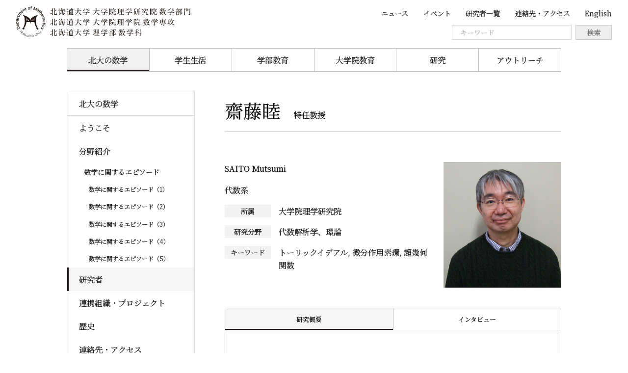

--- FILE ---
content_type: text/html; charset=UTF-8
request_url: https://www2.sci.hokudai.ac.jp/dept/math/researcher/saito-mutsumi
body_size: 12284
content:

<!DOCTYPE html>
<html lang="ja">
<head>
	<meta charset="UTF-8">
	<meta name="viewport" content="width=device-width, initial-scale=1">
	<meta property="og:type" content="article">
<meta property="og:url" content="https://www2.sci.hokudai.ac.jp/dept/math/researcher/saito-mutsumi">
<meta property="og:title" content="齋藤睦">
<meta property="og:description" content=" 研究概要 研究内容 微分作用素環及びその加群について研究しています。とりわけ、Gelfand、Kapranov、Zelevinskyにより組織的研究が始められた超幾何微分方程式系や、アフィント...">
<meta property="og:site_name" content="北海道大学大学院理学研究院数学部門">
<meta property="og:image" content="https://www2.sci.hokudai.ac.jp/dept/math/wp/wp-content/uploads/2020/01/saito-e1579149057872.jpg">

<link rel="shortcut icon" href="https://www2.sci.hokudai.ac.jp/dept/math/wp/wp-content/themes/sci-math_2411/img/favicon.ico">
<link rel="icon" type="image/png" href="https://www2.sci.hokudai.ac.jp/dept/math/wp/wp-content/themes/sci-math_2411/img/icon-192x192.png">
<link rel="apple-touch-icon" type="image/png" href="https://www2.sci.hokudai.ac.jp/dept/math/wp/wp-content/themes/sci-math_2411/img/apple-touch-icon-180x180.png">

<meta name="google-site-verification" content="" />
<script async src="https://www.googletagmanager.com/gtag/js?id=UA-6459374-3"></script>
<script>
window.dataLayer = window.dataLayer || [];
function gtag(){dataLayer.push(arguments);}
gtag('js', new Date());
gtag('config', 'UA-6459374-3');
</script>
	<title>齋藤睦 &#8211; 北海道大学大学院理学研究院数学部門</title>
<meta name='robots' content='max-image-preview:large' />
<link rel='dns-prefetch' href='//cdn.jsdelivr.net' />
<link rel="alternate" title="oEmbed (JSON)" type="application/json+oembed" href="https://www2.sci.hokudai.ac.jp/dept/math/wp-json/oembed/1.0/embed?url=https%3A%2F%2Fwww2.sci.hokudai.ac.jp%2Fdept%2Fmath%2Fresearcher%2Fsaito-mutsumi" />
<link rel="alternate" title="oEmbed (XML)" type="text/xml+oembed" href="https://www2.sci.hokudai.ac.jp/dept/math/wp-json/oembed/1.0/embed?url=https%3A%2F%2Fwww2.sci.hokudai.ac.jp%2Fdept%2Fmath%2Fresearcher%2Fsaito-mutsumi&#038;format=xml" />
<style id='wp-img-auto-sizes-contain-inline-css' type='text/css'>
img:is([sizes=auto i],[sizes^="auto," i]){contain-intrinsic-size:3000px 1500px}
/*# sourceURL=wp-img-auto-sizes-contain-inline-css */
</style>
<style id='wp-block-library-inline-css' type='text/css'>
:root{--wp-block-synced-color:#7a00df;--wp-block-synced-color--rgb:122,0,223;--wp-bound-block-color:var(--wp-block-synced-color);--wp-editor-canvas-background:#ddd;--wp-admin-theme-color:#007cba;--wp-admin-theme-color--rgb:0,124,186;--wp-admin-theme-color-darker-10:#006ba1;--wp-admin-theme-color-darker-10--rgb:0,107,160.5;--wp-admin-theme-color-darker-20:#005a87;--wp-admin-theme-color-darker-20--rgb:0,90,135;--wp-admin-border-width-focus:2px}@media (min-resolution:192dpi){:root{--wp-admin-border-width-focus:1.5px}}.wp-element-button{cursor:pointer}:root .has-very-light-gray-background-color{background-color:#eee}:root .has-very-dark-gray-background-color{background-color:#313131}:root .has-very-light-gray-color{color:#eee}:root .has-very-dark-gray-color{color:#313131}:root .has-vivid-green-cyan-to-vivid-cyan-blue-gradient-background{background:linear-gradient(135deg,#00d084,#0693e3)}:root .has-purple-crush-gradient-background{background:linear-gradient(135deg,#34e2e4,#4721fb 50%,#ab1dfe)}:root .has-hazy-dawn-gradient-background{background:linear-gradient(135deg,#faaca8,#dad0ec)}:root .has-subdued-olive-gradient-background{background:linear-gradient(135deg,#fafae1,#67a671)}:root .has-atomic-cream-gradient-background{background:linear-gradient(135deg,#fdd79a,#004a59)}:root .has-nightshade-gradient-background{background:linear-gradient(135deg,#330968,#31cdcf)}:root .has-midnight-gradient-background{background:linear-gradient(135deg,#020381,#2874fc)}:root{--wp--preset--font-size--normal:16px;--wp--preset--font-size--huge:42px}.has-regular-font-size{font-size:1em}.has-larger-font-size{font-size:2.625em}.has-normal-font-size{font-size:var(--wp--preset--font-size--normal)}.has-huge-font-size{font-size:var(--wp--preset--font-size--huge)}.has-text-align-center{text-align:center}.has-text-align-left{text-align:left}.has-text-align-right{text-align:right}.has-fit-text{white-space:nowrap!important}#end-resizable-editor-section{display:none}.aligncenter{clear:both}.items-justified-left{justify-content:flex-start}.items-justified-center{justify-content:center}.items-justified-right{justify-content:flex-end}.items-justified-space-between{justify-content:space-between}.screen-reader-text{border:0;clip-path:inset(50%);height:1px;margin:-1px;overflow:hidden;padding:0;position:absolute;width:1px;word-wrap:normal!important}.screen-reader-text:focus{background-color:#ddd;clip-path:none;color:#444;display:block;font-size:1em;height:auto;left:5px;line-height:normal;padding:15px 23px 14px;text-decoration:none;top:5px;width:auto;z-index:100000}html :where(.has-border-color){border-style:solid}html :where([style*=border-top-color]){border-top-style:solid}html :where([style*=border-right-color]){border-right-style:solid}html :where([style*=border-bottom-color]){border-bottom-style:solid}html :where([style*=border-left-color]){border-left-style:solid}html :where([style*=border-width]){border-style:solid}html :where([style*=border-top-width]){border-top-style:solid}html :where([style*=border-right-width]){border-right-style:solid}html :where([style*=border-bottom-width]){border-bottom-style:solid}html :where([style*=border-left-width]){border-left-style:solid}html :where(img[class*=wp-image-]){height:auto;max-width:100%}:where(figure){margin:0 0 1em}html :where(.is-position-sticky){--wp-admin--admin-bar--position-offset:var(--wp-admin--admin-bar--height,0px)}@media screen and (max-width:600px){html :where(.is-position-sticky){--wp-admin--admin-bar--position-offset:0px}}

/*# sourceURL=wp-block-library-inline-css */
</style><style id='global-styles-inline-css' type='text/css'>
:root{--wp--preset--aspect-ratio--square: 1;--wp--preset--aspect-ratio--4-3: 4/3;--wp--preset--aspect-ratio--3-4: 3/4;--wp--preset--aspect-ratio--3-2: 3/2;--wp--preset--aspect-ratio--2-3: 2/3;--wp--preset--aspect-ratio--16-9: 16/9;--wp--preset--aspect-ratio--9-16: 9/16;--wp--preset--color--black: #000000;--wp--preset--color--cyan-bluish-gray: #abb8c3;--wp--preset--color--white: #ffffff;--wp--preset--color--pale-pink: #f78da7;--wp--preset--color--vivid-red: #cf2e2e;--wp--preset--color--luminous-vivid-orange: #ff6900;--wp--preset--color--luminous-vivid-amber: #fcb900;--wp--preset--color--light-green-cyan: #7bdcb5;--wp--preset--color--vivid-green-cyan: #00d084;--wp--preset--color--pale-cyan-blue: #8ed1fc;--wp--preset--color--vivid-cyan-blue: #0693e3;--wp--preset--color--vivid-purple: #9b51e0;--wp--preset--gradient--vivid-cyan-blue-to-vivid-purple: linear-gradient(135deg,rgb(6,147,227) 0%,rgb(155,81,224) 100%);--wp--preset--gradient--light-green-cyan-to-vivid-green-cyan: linear-gradient(135deg,rgb(122,220,180) 0%,rgb(0,208,130) 100%);--wp--preset--gradient--luminous-vivid-amber-to-luminous-vivid-orange: linear-gradient(135deg,rgb(252,185,0) 0%,rgb(255,105,0) 100%);--wp--preset--gradient--luminous-vivid-orange-to-vivid-red: linear-gradient(135deg,rgb(255,105,0) 0%,rgb(207,46,46) 100%);--wp--preset--gradient--very-light-gray-to-cyan-bluish-gray: linear-gradient(135deg,rgb(238,238,238) 0%,rgb(169,184,195) 100%);--wp--preset--gradient--cool-to-warm-spectrum: linear-gradient(135deg,rgb(74,234,220) 0%,rgb(151,120,209) 20%,rgb(207,42,186) 40%,rgb(238,44,130) 60%,rgb(251,105,98) 80%,rgb(254,248,76) 100%);--wp--preset--gradient--blush-light-purple: linear-gradient(135deg,rgb(255,206,236) 0%,rgb(152,150,240) 100%);--wp--preset--gradient--blush-bordeaux: linear-gradient(135deg,rgb(254,205,165) 0%,rgb(254,45,45) 50%,rgb(107,0,62) 100%);--wp--preset--gradient--luminous-dusk: linear-gradient(135deg,rgb(255,203,112) 0%,rgb(199,81,192) 50%,rgb(65,88,208) 100%);--wp--preset--gradient--pale-ocean: linear-gradient(135deg,rgb(255,245,203) 0%,rgb(182,227,212) 50%,rgb(51,167,181) 100%);--wp--preset--gradient--electric-grass: linear-gradient(135deg,rgb(202,248,128) 0%,rgb(113,206,126) 100%);--wp--preset--gradient--midnight: linear-gradient(135deg,rgb(2,3,129) 0%,rgb(40,116,252) 100%);--wp--preset--font-size--small: 13px;--wp--preset--font-size--medium: 20px;--wp--preset--font-size--large: 36px;--wp--preset--font-size--x-large: 42px;--wp--preset--spacing--20: 0.44rem;--wp--preset--spacing--30: 0.67rem;--wp--preset--spacing--40: 1rem;--wp--preset--spacing--50: 1.5rem;--wp--preset--spacing--60: 2.25rem;--wp--preset--spacing--70: 3.38rem;--wp--preset--spacing--80: 5.06rem;--wp--preset--shadow--natural: 6px 6px 9px rgba(0, 0, 0, 0.2);--wp--preset--shadow--deep: 12px 12px 50px rgba(0, 0, 0, 0.4);--wp--preset--shadow--sharp: 6px 6px 0px rgba(0, 0, 0, 0.2);--wp--preset--shadow--outlined: 6px 6px 0px -3px rgb(255, 255, 255), 6px 6px rgb(0, 0, 0);--wp--preset--shadow--crisp: 6px 6px 0px rgb(0, 0, 0);}:where(.is-layout-flex){gap: 0.5em;}:where(.is-layout-grid){gap: 0.5em;}body .is-layout-flex{display: flex;}.is-layout-flex{flex-wrap: wrap;align-items: center;}.is-layout-flex > :is(*, div){margin: 0;}body .is-layout-grid{display: grid;}.is-layout-grid > :is(*, div){margin: 0;}:where(.wp-block-columns.is-layout-flex){gap: 2em;}:where(.wp-block-columns.is-layout-grid){gap: 2em;}:where(.wp-block-post-template.is-layout-flex){gap: 1.25em;}:where(.wp-block-post-template.is-layout-grid){gap: 1.25em;}.has-black-color{color: var(--wp--preset--color--black) !important;}.has-cyan-bluish-gray-color{color: var(--wp--preset--color--cyan-bluish-gray) !important;}.has-white-color{color: var(--wp--preset--color--white) !important;}.has-pale-pink-color{color: var(--wp--preset--color--pale-pink) !important;}.has-vivid-red-color{color: var(--wp--preset--color--vivid-red) !important;}.has-luminous-vivid-orange-color{color: var(--wp--preset--color--luminous-vivid-orange) !important;}.has-luminous-vivid-amber-color{color: var(--wp--preset--color--luminous-vivid-amber) !important;}.has-light-green-cyan-color{color: var(--wp--preset--color--light-green-cyan) !important;}.has-vivid-green-cyan-color{color: var(--wp--preset--color--vivid-green-cyan) !important;}.has-pale-cyan-blue-color{color: var(--wp--preset--color--pale-cyan-blue) !important;}.has-vivid-cyan-blue-color{color: var(--wp--preset--color--vivid-cyan-blue) !important;}.has-vivid-purple-color{color: var(--wp--preset--color--vivid-purple) !important;}.has-black-background-color{background-color: var(--wp--preset--color--black) !important;}.has-cyan-bluish-gray-background-color{background-color: var(--wp--preset--color--cyan-bluish-gray) !important;}.has-white-background-color{background-color: var(--wp--preset--color--white) !important;}.has-pale-pink-background-color{background-color: var(--wp--preset--color--pale-pink) !important;}.has-vivid-red-background-color{background-color: var(--wp--preset--color--vivid-red) !important;}.has-luminous-vivid-orange-background-color{background-color: var(--wp--preset--color--luminous-vivid-orange) !important;}.has-luminous-vivid-amber-background-color{background-color: var(--wp--preset--color--luminous-vivid-amber) !important;}.has-light-green-cyan-background-color{background-color: var(--wp--preset--color--light-green-cyan) !important;}.has-vivid-green-cyan-background-color{background-color: var(--wp--preset--color--vivid-green-cyan) !important;}.has-pale-cyan-blue-background-color{background-color: var(--wp--preset--color--pale-cyan-blue) !important;}.has-vivid-cyan-blue-background-color{background-color: var(--wp--preset--color--vivid-cyan-blue) !important;}.has-vivid-purple-background-color{background-color: var(--wp--preset--color--vivid-purple) !important;}.has-black-border-color{border-color: var(--wp--preset--color--black) !important;}.has-cyan-bluish-gray-border-color{border-color: var(--wp--preset--color--cyan-bluish-gray) !important;}.has-white-border-color{border-color: var(--wp--preset--color--white) !important;}.has-pale-pink-border-color{border-color: var(--wp--preset--color--pale-pink) !important;}.has-vivid-red-border-color{border-color: var(--wp--preset--color--vivid-red) !important;}.has-luminous-vivid-orange-border-color{border-color: var(--wp--preset--color--luminous-vivid-orange) !important;}.has-luminous-vivid-amber-border-color{border-color: var(--wp--preset--color--luminous-vivid-amber) !important;}.has-light-green-cyan-border-color{border-color: var(--wp--preset--color--light-green-cyan) !important;}.has-vivid-green-cyan-border-color{border-color: var(--wp--preset--color--vivid-green-cyan) !important;}.has-pale-cyan-blue-border-color{border-color: var(--wp--preset--color--pale-cyan-blue) !important;}.has-vivid-cyan-blue-border-color{border-color: var(--wp--preset--color--vivid-cyan-blue) !important;}.has-vivid-purple-border-color{border-color: var(--wp--preset--color--vivid-purple) !important;}.has-vivid-cyan-blue-to-vivid-purple-gradient-background{background: var(--wp--preset--gradient--vivid-cyan-blue-to-vivid-purple) !important;}.has-light-green-cyan-to-vivid-green-cyan-gradient-background{background: var(--wp--preset--gradient--light-green-cyan-to-vivid-green-cyan) !important;}.has-luminous-vivid-amber-to-luminous-vivid-orange-gradient-background{background: var(--wp--preset--gradient--luminous-vivid-amber-to-luminous-vivid-orange) !important;}.has-luminous-vivid-orange-to-vivid-red-gradient-background{background: var(--wp--preset--gradient--luminous-vivid-orange-to-vivid-red) !important;}.has-very-light-gray-to-cyan-bluish-gray-gradient-background{background: var(--wp--preset--gradient--very-light-gray-to-cyan-bluish-gray) !important;}.has-cool-to-warm-spectrum-gradient-background{background: var(--wp--preset--gradient--cool-to-warm-spectrum) !important;}.has-blush-light-purple-gradient-background{background: var(--wp--preset--gradient--blush-light-purple) !important;}.has-blush-bordeaux-gradient-background{background: var(--wp--preset--gradient--blush-bordeaux) !important;}.has-luminous-dusk-gradient-background{background: var(--wp--preset--gradient--luminous-dusk) !important;}.has-pale-ocean-gradient-background{background: var(--wp--preset--gradient--pale-ocean) !important;}.has-electric-grass-gradient-background{background: var(--wp--preset--gradient--electric-grass) !important;}.has-midnight-gradient-background{background: var(--wp--preset--gradient--midnight) !important;}.has-small-font-size{font-size: var(--wp--preset--font-size--small) !important;}.has-medium-font-size{font-size: var(--wp--preset--font-size--medium) !important;}.has-large-font-size{font-size: var(--wp--preset--font-size--large) !important;}.has-x-large-font-size{font-size: var(--wp--preset--font-size--x-large) !important;}
/*# sourceURL=global-styles-inline-css */
</style>

<style id='classic-theme-styles-inline-css' type='text/css'>
/*! This file is auto-generated */
.wp-block-button__link{color:#fff;background-color:#32373c;border-radius:9999px;box-shadow:none;text-decoration:none;padding:calc(.667em + 2px) calc(1.333em + 2px);font-size:1.125em}.wp-block-file__button{background:#32373c;color:#fff;text-decoration:none}
/*# sourceURL=/wp-includes/css/classic-themes.min.css */
</style>
<link rel='stylesheet' id='theme-style-css' href='https://www2.sci.hokudai.ac.jp/dept/math/wp/wp-content/themes/sci-math_2411/style.css?fver=20241111042910' type='text/css' media='all' />
<script type="text/javascript" src="https://www2.sci.hokudai.ac.jp/dept/math/wp/wp-includes/js/jquery/jquery.min.js" id="jquery-core-js"></script>
<script type="text/javascript" src="https://www2.sci.hokudai.ac.jp/dept/math/wp/wp-includes/js/jquery/jquery-migrate.min.js" id="jquery-migrate-js"></script>
<script type="text/javascript" src="https://www2.sci.hokudai.ac.jp/dept/math/wp/wp-content/themes/sci-math_2411/lib/stile/js/stile-full.min.js?fver=20240411085822" id="stile-js"></script>
<script type="text/javascript" src="https://www2.sci.hokudai.ac.jp/dept/math/wp/wp-content/themes/sci-math_2411/lib/stomp/slide-show/slide-show.min.js?fver=20240411085822" id="st-slide-show-js"></script>
<script type="text/javascript" src="https://www2.sci.hokudai.ac.jp/dept/math/wp/wp-content/themes/sci-math_2411/lib/stomp/background-image/background-image.min.js?fver=20240411085822" id="st-background-image-js"></script>
<link rel="https://api.w.org/" href="https://www2.sci.hokudai.ac.jp/dept/math/wp-json/" /><link rel="canonical" href="https://www2.sci.hokudai.ac.jp/dept/math/researcher/saito-mutsumi" />
<link rel='shortlink' href='https://www2.sci.hokudai.ac.jp/dept/math/?p=374' />
	<script>
		MathJax = {
			chtml: {
				matchFontHeight: false
			},
			tex: {
				inlineMath: [
					['$', '$'],
					['\\(', '\\)']
				]
			}
		};
	</script>
<link rel='prev' title='秋田利之' href='https://www2.sci.hokudai.ac.jp/dept/math/researcher/akita-toshiyuki' />
<link rel='next' title='松本圭司' href='https://www2.sci.hokudai.ac.jp/dept/math/researcher/matsumoto-keiji' />
</head>

<body class="wp-singular researcher-template-default single single-researcher postid-374 wp-theme-sci-math_2411 site-lang-ja">

<div id="page" class="site">

<header id="masthead" class="site-header" role="banner">
	
<div class="math-header">
	<div class="math-header__col math-header__logo">
		<a href="https://www2.sci.hokudai.ac.jp/dept/math" rel="home" class="part-site-branding ja">
			<img class="site-logo" src="https://www2.sci.hokudai.ac.jp/dept/math/wp/wp-content/themes/sci-math_2411/img/logo-ja.svg" title="北海道大学大学院理学研究院数学部門">
		</a>
	</div><!-- math-header__col -->

	<div class="math-header__col math-header__links">
		<ul class="math-header__nav"><li id="menu-item-2295"><a href="https://www2.sci.hokudai.ac.jp/dept/math/news" target="">ニュース</a></li><li id="menu-item-102"><a href="https://www2.sci.hokudai.ac.jp/dept/math/event" target="">イベント</a></li><li id="menu-item-109" class="menu-ancestor"><a href="https://www2.sci.hokudai.ac.jp/dept/math/researcher" target="">研究者一覧</a></li><li id="menu-item-2296"><a href="https://www2.sci.hokudai.ac.jp/dept/math/about/access" target="">連絡先・アクセス</a></li><li class="math-header__langs"><a href="https://www2.sci.hokudai.ac.jp/dept/math" rel="tag" class="current">日本語</a><a href="https://www2.sci.hokudai.ac.jp/dept/math/en" rel="tag">English</a></li></ul>
		<div class="math-header__search">
			<form role="search" method="get" class="search-form math-search-form" action="https://www2.sci.hokudai.ac.jp/dept/math/search">
	<label class="label-field">
		<input type="search" class="field" placeholder="キーワード" value="" name="s" />
	</label>
	<label class="label-submit">
		<input type="submit" class="submit" value="検索" />
	</label>
</form>
		</div><!-- math-header__search -->
	</div><!-- math-header__col -->
</div><!-- math-header -->
	
<div class="math-gNav">
	<button class="math-gNav__hamburger" id="js-hamburger" data-label-close="Close" data-label-open="Menu">Menu</button>

	<div class="math-gNav__container">
		<div class="math-gNav__langs">
			<a href="https://www2.sci.hokudai.ac.jp/dept/math" rel="tag" class="current">日本語</a><a href="https://www2.sci.hokudai.ac.jp/dept/math/en" rel="tag">English</a>		</div><!-- math-gNav__langs -->

		<nav class="math-gNav__nav"><ul id="menu-global-ja" class="math-gNav__menu"><li id="menu-item-7460" class="menu-item menu-item-type-post_type menu-item-object-page menu-item-home menu-item-7460"><a href="https://www2.sci.hokudai.ac.jp/dept/math/">ホーム</a></li>
<li id="menu-item-7461" class="menu-item menu-item-type-post_type menu-item-object-page menu-item-has-children menu-item-7461"><a href="https://www2.sci.hokudai.ac.jp/dept/math/about">北大の数学</a>
<ul class="sub-menu">
	<li id="menu-item-7462" class="menu-item menu-item-type-post_type menu-item-object-page menu-item-7462"><a href="https://www2.sci.hokudai.ac.jp/dept/math/about/introduction">ようこそ</a></li>
	<li id="menu-item-7463" class="menu-item menu-item-type-post_type menu-item-object-page menu-item-has-children menu-item-7463"><a href="https://www2.sci.hokudai.ac.jp/dept/math/about/field">分野紹介</a>
	<ul class="sub-menu">
		<li id="menu-item-7464" class="menu-item menu-item-type-post_type menu-item-object-page menu-item-has-children menu-item-7464"><a href="https://www2.sci.hokudai.ac.jp/dept/math/about/field/topics">数学に関するエピソード</a>
		<ul class="sub-menu">
			<li id="menu-item-7465" class="menu-item menu-item-type-post_type menu-item-object-page menu-item-7465"><a href="https://www2.sci.hokudai.ac.jp/dept/math/about/field/topics/slide-01">数学に関するエピソード（1）</a></li>
			<li id="menu-item-7466" class="menu-item menu-item-type-post_type menu-item-object-page menu-item-7466"><a href="https://www2.sci.hokudai.ac.jp/dept/math/about/field/topics/slide-02">数学に関するエピソード（2）</a></li>
			<li id="menu-item-7467" class="menu-item menu-item-type-post_type menu-item-object-page menu-item-7467"><a href="https://www2.sci.hokudai.ac.jp/dept/math/about/field/topics/slide-03">数学に関するエピソード（3）</a></li>
			<li id="menu-item-7468" class="menu-item menu-item-type-post_type menu-item-object-page menu-item-7468"><a href="https://www2.sci.hokudai.ac.jp/dept/math/about/field/topics/slide-04">数学に関するエピソード（4）</a></li>
			<li id="menu-item-7469" class="menu-item menu-item-type-post_type menu-item-object-page menu-item-7469"><a href="https://www2.sci.hokudai.ac.jp/dept/math/about/field/topics/slide-05">数学に関するエピソード（5）</a></li>
		</ul>
</li>
	</ul>
</li>
	<li id="menu-item-7474" class="menu-item menu-item-type-post_type_archive menu-item-object-researcher menu-item-7474"><a href="https://www2.sci.hokudai.ac.jp/dept/math/researcher">研究者</a></li>
	<li id="menu-item-7470" class="menu-item menu-item-type-post_type menu-item-object-page menu-item-7470"><a href="https://www2.sci.hokudai.ac.jp/dept/math/about/cooperation">連携組織・プロジェクト</a></li>
	<li id="menu-item-7471" class="menu-item menu-item-type-post_type menu-item-object-page menu-item-7471"><a href="https://www2.sci.hokudai.ac.jp/dept/math/about/history">歴史</a></li>
	<li id="menu-item-7472" class="menu-item menu-item-type-post_type menu-item-object-page menu-item-7472"><a href="https://www2.sci.hokudai.ac.jp/dept/math/about/access">連絡先・アクセス</a></li>
	<li id="menu-item-7473" class="menu-item menu-item-type-post_type menu-item-object-page menu-item-7473"><a href="https://www2.sci.hokudai.ac.jp/dept/math/about/sitepolicy">サイトポリシー</a></li>
</ul>
</li>
<li id="menu-item-7475" class="menu-item menu-item-type-post_type menu-item-object-page menu-item-has-children menu-item-7475"><a href="https://www2.sci.hokudai.ac.jp/dept/math/studentlife">学生生活</a>
<ul class="sub-menu">
	<li id="menu-item-7476" class="menu-item menu-item-type-post_type menu-item-object-page menu-item-has-children menu-item-7476"><a href="https://www2.sci.hokudai.ac.jp/dept/math/studentlife/features">学ぶ環境と教育の特色</a>
	<ul class="sub-menu">
		<li id="menu-item-8557" class="hide-children-from-toplevel-links hide-children-from-aside menu-item menu-item-type-post_type menu-item-object-page menu-item-8557"><a href="https://www2.sci.hokudai.ac.jp/dept/math/studentlife/features/pamphlet">数学科・数学専攻パンフレット</a></li>
		<li id="menu-item-7478" class="menu-item menu-item-type-post_type menu-item-object-page menu-item-7478"><a href="https://www2.sci.hokudai.ac.jp/dept/math/studentlife/features/photo">北大写真アルバム</a></li>
	</ul>
</li>
	<li id="menu-item-7479" class="menu-item menu-item-type-post_type menu-item-object-page menu-item-has-children menu-item-7479"><a href="https://www2.sci.hokudai.ac.jp/dept/math/studentlife/library">数学図書室</a>
	<ul class="sub-menu">
		<li id="menu-item-7480" class="menu-item menu-item-type-post_type menu-item-object-page menu-item-7480"><a href="https://www2.sci.hokudai.ac.jp/dept/math/studentlife/library/recommended-books-01">推薦図書リスト（科目別）</a></li>
		<li id="menu-item-7481" class="menu-item menu-item-type-post_type menu-item-object-page menu-item-7481"><a href="https://www2.sci.hokudai.ac.jp/dept/math/studentlife/library/recommended-books-02">推薦図書リスト（教員別）</a></li>
	</ul>
</li>
	<li id="menu-item-7482" class="menu-item menu-item-type-post_type menu-item-object-page menu-item-has-children menu-item-7482"><a href="https://www2.sci.hokudai.ac.jp/dept/math/studentlife/interview-alumni">OB・OGに聞く</a>
	<ul class="sub-menu">
		<li id="menu-item-14015" class="menu-item menu-item-type-post_type menu-item-object-page menu-item-14015"><a href="https://www2.sci.hokudai.ac.jp/dept/math/studentlife/interview-alumni/obog1910-08">OB・OGに聞く（アルベール・ロドリゲス・ムレーさん）</a></li>
		<li id="menu-item-7484" class="menu-item menu-item-type-post_type menu-item-object-page menu-item-7484"><a href="https://www2.sci.hokudai.ac.jp/dept/math/studentlife/interview-alumni/obog1910-05">OB・OGに聞く （佐藤孝美さん）</a></li>
		<li id="menu-item-7485" class="menu-item menu-item-type-post_type menu-item-object-page menu-item-7485"><a href="https://www2.sci.hokudai.ac.jp/dept/math/studentlife/interview-alumni/obog1910-02">OB・OGに聞く （吉原怜次さん）</a></li>
		<li id="menu-item-7492" class="menu-item menu-item-type-post_type menu-item-object-page menu-item-7492"><a href="https://www2.sci.hokudai.ac.jp/dept/math/studentlife/interview-alumni/obog1910-01">OB・OGに聞く （岡田妃乃子さん）</a></li>
		<li id="menu-item-7487" class="menu-item menu-item-type-post_type menu-item-object-page menu-item-7487"><a href="https://www2.sci.hokudai.ac.jp/dept/math/studentlife/interview-alumni/obog1910-03">OB・OGに聞く （後藤良彰さん）</a></li>
		<li id="menu-item-7491" class="menu-item menu-item-type-post_type menu-item-object-page menu-item-7491"><a href="https://www2.sci.hokudai.ac.jp/dept/math/studentlife/interview-alumni/obog1910-04">OB・OGに聞く （高橋雅朋さん）</a></li>
		<li id="menu-item-7486" class="menu-item menu-item-type-post_type menu-item-object-page menu-item-7486"><a href="https://www2.sci.hokudai.ac.jp/dept/math/studentlife/interview-alumni/obog1910-07">OB・OGに聞く （小薗英雄さん）</a></li>
		<li id="menu-item-7483" class="menu-item menu-item-type-post_type menu-item-object-page menu-item-7483"><a href="https://www2.sci.hokudai.ac.jp/dept/math/studentlife/interview-alumni/obog1910-06">OB・OGに聞く （久保英夫さん）</a></li>
	</ul>
</li>
	<li id="menu-item-7488" class="menu-item menu-item-type-post_type menu-item-object-page menu-item-has-children menu-item-7488"><a href="https://www2.sci.hokudai.ac.jp/dept/math/studentlife/interview-student">在学生の声</a>
	<ul class="sub-menu">
		<li id="menu-item-14039" class="menu-item menu-item-type-post_type menu-item-object-page menu-item-14039"><a href="https://www2.sci.hokudai.ac.jp/dept/math/studentlife/interview-student-archive">在学生の声（archive）</a></li>
	</ul>
</li>
	<li id="menu-item-7489" class="menu-item menu-item-type-post_type menu-item-object-page menu-item-7489"><a href="https://www2.sci.hokudai.ac.jp/dept/math/studentlife/message">教員にインタビュー</a></li>
	<li id="menu-item-7490" class="menu-item menu-item-type-post_type menu-item-object-page menu-item-7490"><a href="https://www2.sci.hokudai.ac.jp/dept/math/studentlife/assistance-service">困ったときは</a></li>
</ul>
</li>
<li id="menu-item-7493" class="menu-item menu-item-type-post_type menu-item-object-page menu-item-has-children menu-item-7493"><a href="https://www2.sci.hokudai.ac.jp/dept/math/undergraduate">学部教育</a>
<ul class="sub-menu">
	<li id="menu-item-7505" class="menu-item menu-item-type-post_type menu-item-object-page menu-item-7505"><a href="https://www2.sci.hokudai.ac.jp/dept/math/undergraduate/educational-policy">教育ポリシー</a></li>
	<li id="menu-item-7496" class="menu-item menu-item-type-post_type menu-item-object-page menu-item-has-children menu-item-7496"><a href="https://www2.sci.hokudai.ac.jp/dept/math/undergraduate/curriculum">カリキュラム</a>
	<ul class="sub-menu">
		<li id="menu-item-7497" class="menu-item menu-item-type-post_type menu-item-object-page menu-item-7497"><a href="https://www2.sci.hokudai.ac.jp/dept/math/undergraduate/curriculum/course-algebra">モデルコース（代数学）</a></li>
		<li id="menu-item-7498" class="menu-item menu-item-type-post_type menu-item-object-page menu-item-7498"><a href="https://www2.sci.hokudai.ac.jp/dept/math/undergraduate/curriculum/course-geometry">モデルコース（幾何学）</a></li>
		<li id="menu-item-7500" class="menu-item menu-item-type-post_type menu-item-object-page menu-item-7500"><a href="https://www2.sci.hokudai.ac.jp/dept/math/undergraduate/curriculum/course-analysis">モデルコース（解析学）</a></li>
		<li id="menu-item-7499" class="menu-item menu-item-type-post_type menu-item-object-page menu-item-7499"><a href="https://www2.sci.hokudai.ac.jp/dept/math/undergraduate/curriculum/course-mathematicalsciences">モデルコース（数理科学）</a></li>
		<li id="menu-item-7501" class="menu-item menu-item-type-post_type menu-item-object-page menu-item-7501"><a href="https://www2.sci.hokudai.ac.jp/dept/math/undergraduate/curriculum/kakushin">核心解説（線形代数学Ⅰ）</a></li>
		<li id="menu-item-7502" class="menu-item menu-item-type-post_type menu-item-object-page menu-item-7502"><a href="https://www2.sci.hokudai.ac.jp/dept/math/undergraduate/curriculum/kakushin_biseki1">核心解説（微分積分学Ⅰ）</a></li>
	</ul>
</li>
	<li id="menu-item-7504" class="menu-item menu-item-type-post_type menu-item-object-page menu-item-7504"><a href="https://www2.sci.hokudai.ac.jp/dept/math/undergraduate/seminar-lodging">キックオフ合宿・数学パワーアップセミナー</a></li>
	<li id="menu-item-7506" class="menu-item menu-item-type-post_type menu-item-object-page menu-item-7506"><a href="https://www2.sci.hokudai.ac.jp/dept/math/undergraduate/entrance-exam">入試について</a></li>
	<li id="menu-item-7503" class="menu-item menu-item-type-post_type menu-item-object-page menu-item-7503"><a href="https://www2.sci.hokudai.ac.jp/dept/math/undergraduate/webwork">WeBWorK</a></li>
	<li id="menu-item-7494" class="menu-item menu-item-type-post_type menu-item-object-page menu-item-7494"><a href="https://www2.sci.hokudai.ac.jp/dept/math/undergraduate/careerpath">卒業後の進路</a></li>
</ul>
</li>
<li id="menu-item-7507" class="menu-item menu-item-type-post_type menu-item-object-page menu-item-has-children menu-item-7507"><a href="https://www2.sci.hokudai.ac.jp/dept/math/graduate">大学院教育</a>
<ul class="sub-menu">
	<li id="menu-item-7508" class="menu-item menu-item-type-post_type menu-item-object-page menu-item-7508"><a href="https://www2.sci.hokudai.ac.jp/dept/math/graduate/masters-info">修士課程紹介</a></li>
	<li id="menu-item-7509" class="menu-item menu-item-type-post_type menu-item-object-page menu-item-has-children menu-item-7509"><a href="https://www2.sci.hokudai.ac.jp/dept/math/graduate/doctoral-entrance-info">博士課程紹介</a>
	<ul class="sub-menu">
		<li id="menu-item-7510" class="menu-item menu-item-type-post_type menu-item-object-page menu-item-7510"><a href="https://www2.sci.hokudai.ac.jp/dept/math/graduate/doctoral-entrance-info/pastexam">博士課程入試　過去問</a></li>
	</ul>
</li>
	<li id="menu-item-7524" class="menu-item menu-item-type-post_type menu-item-object-page menu-item-has-children menu-item-7524"><a href="https://www2.sci.hokudai.ac.jp/dept/math/graduate/international-relations">国際交流プログラム</a>
	<ul class="sub-menu">
		<li id="menu-item-7527" class="menu-item menu-item-type-post_type menu-item-object-page menu-item-7527"><a href="https://www2.sci.hokudai.ac.jp/dept/math/graduate/international-relations/gpph">ガリレオ・プロジェクト</a></li>
	</ul>
</li>
	<li id="menu-item-7525" class="menu-item menu-item-type-post_type menu-item-object-page menu-item-7525"><a href="https://www2.sci.hokudai.ac.jp/dept/math/graduate/treatise">過去の修士･博士論文</a></li>
	<li id="menu-item-7526" class="menu-item menu-item-type-post_type menu-item-object-page menu-item-7526"><a href="https://www2.sci.hokudai.ac.jp/dept/math/graduate/careerpath">修了後の進路</a></li>
	<li id="menu-item-13306" class="menu-item menu-item-type-post_type menu-item-object-page menu-item-13306"><a href="https://www2.sci.hokudai.ac.jp/dept/math/graduate/scholarship-info">奨学金情報</a></li>
</ul>
</li>
<li id="menu-item-7528" class="menu-item menu-item-type-post_type menu-item-object-page menu-item-has-children menu-item-7528"><a href="https://www2.sci.hokudai.ac.jp/dept/math/research">研究</a>
<ul class="sub-menu">
	<li id="menu-item-7529" class="menu-item menu-item-type-post_type menu-item-object-page menu-item-7529"><a href="https://www2.sci.hokudai.ac.jp/dept/math/research/seminar">研究集会･セミナー</a></li>
	<li id="menu-item-7530" class="menu-item menu-item-type-post_type menu-item-object-page menu-item-7530"><a href="https://www2.sci.hokudai.ac.jp/dept/math/research/activities">集中講義</a></li>
	<li id="menu-item-7531" class="menu-item menu-item-type-post_type menu-item-object-page menu-item-7531"><a href="https://www2.sci.hokudai.ac.jp/dept/math/research/publication">刊行物</a></li>
	<li id="menu-item-7532" class="menu-item menu-item-type-post_type menu-item-object-page menu-item-7532"><a href="https://www2.sci.hokudai.ac.jp/dept/math/research/award">受賞・受章</a></li>
	<li id="menu-item-7533" class="menu-item menu-item-type-post_type menu-item-object-page menu-item-7533"><a href="https://www2.sci.hokudai.ac.jp/dept/math/research/workshop">数学総合若手研究集会</a></li>
</ul>
</li>
<li id="menu-item-7534" class="menu-item menu-item-type-post_type menu-item-object-page menu-item-has-children menu-item-7534"><a href="https://www2.sci.hokudai.ac.jp/dept/math/outreach">アウトリーチ</a>
<ul class="sub-menu">
	<li id="menu-item-7535" class="menu-item menu-item-type-post_type menu-item-object-page menu-item-7535"><a href="https://www2.sci.hokudai.ac.jp/dept/math/outreach/school-visit">中高生向け講義など</a></li>
	<li id="menu-item-7536" class="menu-item menu-item-type-post_type menu-item-object-page menu-item-7536"><a href="https://www2.sci.hokudai.ac.jp/dept/math/outreach/extramural-lecture">オープンキャンパス</a></li>
	<li id="menu-item-7539" class="menu-item menu-item-type-post_type menu-item-object-page menu-item-7539"><a href="https://www2.sci.hokudai.ac.jp/dept/math/outreach/donation">ご寄附のお願い</a></li>
	<li id="menu-item-7538" class="menu-item menu-item-type-post_type menu-item-object-page menu-item-7538"><a href="https://www2.sci.hokudai.ac.jp/dept/math/outreach/muse">博物館展示</a></li>
	<li id="menu-item-7537" class="menu-item menu-item-type-post_type menu-item-object-page menu-item-7537"><a href="https://www2.sci.hokudai.ac.jp/dept/math/outreach/mathvisualization">数学みえる化プロジェクト</a></li>
	<li id="menu-item-8669" class="menu-item menu-item-type-post_type menu-item-object-page menu-item-8669"><a href="https://www2.sci.hokudai.ac.jp/dept/math/outreach/tangiblemath2022">北海道大学総合博物館夏季企画展</a></li>
</ul>
</li>
</ul></nav>
		<ul class="math-gNav__links"><li ><a href="https://www2.sci.hokudai.ac.jp/dept/math/news" target="">ニュース</a></li><li ><a href="https://www2.sci.hokudai.ac.jp/dept/math/event" target="">イベント</a></li><li  class="menu-ancestor"><a href="https://www2.sci.hokudai.ac.jp/dept/math/researcher" target="">研究者一覧</a></li><li ><a href="https://www2.sci.hokudai.ac.jp/dept/math/about/access" target="">連絡先・アクセス</a></li></ul>		<form role="search" method="get" class="search-form math-search-form" action="https://www2.sci.hokudai.ac.jp/dept/math/search">
	<label class="label-field">
		<input type="search" class="field" placeholder="キーワード" value="" name="s" />
	</label>
	<label class="label-submit">
		<input type="submit" class="submit" value="検索" />
	</label>
</form>
	</div><!-- math-gNav__container -->
</div><!-- math-gNav -->
</header>

<div id="content" class="site-content">

<div id="primary" class="content-area">

	<div class="math-layout">
		<aside class="math-layout__aside">
			<nav class="math-aside-nav"><ul id="menu-global-ja-1" class="math-aside-nav__list"><li class="menu-item menu-item-type-post_type menu-item-object-page menu-item-home menu-item-7460"><a href="https://www2.sci.hokudai.ac.jp/dept/math/">ホーム</a></li>
<li class="menu-item menu-item-type-post_type menu-item-object-page menu-item-has-children menu-item-7461"><a href="https://www2.sci.hokudai.ac.jp/dept/math/about">北大の数学</a>
<ul class="sub-menu">
	<li class="menu-item menu-item-type-post_type menu-item-object-page menu-item-7462"><a href="https://www2.sci.hokudai.ac.jp/dept/math/about/introduction">ようこそ</a></li>
	<li class="menu-item menu-item-type-post_type menu-item-object-page menu-item-has-children menu-item-7463"><a href="https://www2.sci.hokudai.ac.jp/dept/math/about/field">分野紹介</a>
	<ul class="sub-menu">
		<li class="menu-item menu-item-type-post_type menu-item-object-page menu-item-has-children menu-item-7464"><a href="https://www2.sci.hokudai.ac.jp/dept/math/about/field/topics">数学に関するエピソード</a>
		<ul class="sub-menu">
			<li class="menu-item menu-item-type-post_type menu-item-object-page menu-item-7465"><a href="https://www2.sci.hokudai.ac.jp/dept/math/about/field/topics/slide-01">数学に関するエピソード（1）</a></li>
			<li class="menu-item menu-item-type-post_type menu-item-object-page menu-item-7466"><a href="https://www2.sci.hokudai.ac.jp/dept/math/about/field/topics/slide-02">数学に関するエピソード（2）</a></li>
			<li class="menu-item menu-item-type-post_type menu-item-object-page menu-item-7467"><a href="https://www2.sci.hokudai.ac.jp/dept/math/about/field/topics/slide-03">数学に関するエピソード（3）</a></li>
			<li class="menu-item menu-item-type-post_type menu-item-object-page menu-item-7468"><a href="https://www2.sci.hokudai.ac.jp/dept/math/about/field/topics/slide-04">数学に関するエピソード（4）</a></li>
			<li class="menu-item menu-item-type-post_type menu-item-object-page menu-item-7469"><a href="https://www2.sci.hokudai.ac.jp/dept/math/about/field/topics/slide-05">数学に関するエピソード（5）</a></li>
		</ul>
</li>
	</ul>
</li>
	<li class="menu-item menu-item-type-post_type_archive menu-item-object-researcher menu-item-7474"><a href="https://www2.sci.hokudai.ac.jp/dept/math/researcher">研究者</a></li>
	<li class="menu-item menu-item-type-post_type menu-item-object-page menu-item-7470"><a href="https://www2.sci.hokudai.ac.jp/dept/math/about/cooperation">連携組織・プロジェクト</a></li>
	<li class="menu-item menu-item-type-post_type menu-item-object-page menu-item-7471"><a href="https://www2.sci.hokudai.ac.jp/dept/math/about/history">歴史</a></li>
	<li class="menu-item menu-item-type-post_type menu-item-object-page menu-item-7472"><a href="https://www2.sci.hokudai.ac.jp/dept/math/about/access">連絡先・アクセス</a></li>
	<li class="menu-item menu-item-type-post_type menu-item-object-page menu-item-7473"><a href="https://www2.sci.hokudai.ac.jp/dept/math/about/sitepolicy">サイトポリシー</a></li>
</ul>
</li>
<li class="menu-item menu-item-type-post_type menu-item-object-page menu-item-has-children menu-item-7475"><a href="https://www2.sci.hokudai.ac.jp/dept/math/studentlife">学生生活</a>
<ul class="sub-menu">
	<li class="menu-item menu-item-type-post_type menu-item-object-page menu-item-has-children menu-item-7476"><a href="https://www2.sci.hokudai.ac.jp/dept/math/studentlife/features">学ぶ環境と教育の特色</a>
	<ul class="sub-menu">
		<li class="hide-children-from-toplevel-links hide-children-from-aside menu-item menu-item-type-post_type menu-item-object-page menu-item-8557"><a href="https://www2.sci.hokudai.ac.jp/dept/math/studentlife/features/pamphlet">数学科・数学専攻パンフレット</a></li>
		<li class="menu-item menu-item-type-post_type menu-item-object-page menu-item-7478"><a href="https://www2.sci.hokudai.ac.jp/dept/math/studentlife/features/photo">北大写真アルバム</a></li>
	</ul>
</li>
	<li class="menu-item menu-item-type-post_type menu-item-object-page menu-item-has-children menu-item-7479"><a href="https://www2.sci.hokudai.ac.jp/dept/math/studentlife/library">数学図書室</a>
	<ul class="sub-menu">
		<li class="menu-item menu-item-type-post_type menu-item-object-page menu-item-7480"><a href="https://www2.sci.hokudai.ac.jp/dept/math/studentlife/library/recommended-books-01">推薦図書リスト（科目別）</a></li>
		<li class="menu-item menu-item-type-post_type menu-item-object-page menu-item-7481"><a href="https://www2.sci.hokudai.ac.jp/dept/math/studentlife/library/recommended-books-02">推薦図書リスト（教員別）</a></li>
	</ul>
</li>
	<li class="menu-item menu-item-type-post_type menu-item-object-page menu-item-has-children menu-item-7482"><a href="https://www2.sci.hokudai.ac.jp/dept/math/studentlife/interview-alumni">OB・OGに聞く</a>
	<ul class="sub-menu">
		<li class="menu-item menu-item-type-post_type menu-item-object-page menu-item-14015"><a href="https://www2.sci.hokudai.ac.jp/dept/math/studentlife/interview-alumni/obog1910-08">OB・OGに聞く（アルベール・ロドリゲス・ムレーさん）</a></li>
		<li class="menu-item menu-item-type-post_type menu-item-object-page menu-item-7484"><a href="https://www2.sci.hokudai.ac.jp/dept/math/studentlife/interview-alumni/obog1910-05">OB・OGに聞く （佐藤孝美さん）</a></li>
		<li class="menu-item menu-item-type-post_type menu-item-object-page menu-item-7485"><a href="https://www2.sci.hokudai.ac.jp/dept/math/studentlife/interview-alumni/obog1910-02">OB・OGに聞く （吉原怜次さん）</a></li>
		<li class="menu-item menu-item-type-post_type menu-item-object-page menu-item-7492"><a href="https://www2.sci.hokudai.ac.jp/dept/math/studentlife/interview-alumni/obog1910-01">OB・OGに聞く （岡田妃乃子さん）</a></li>
		<li class="menu-item menu-item-type-post_type menu-item-object-page menu-item-7487"><a href="https://www2.sci.hokudai.ac.jp/dept/math/studentlife/interview-alumni/obog1910-03">OB・OGに聞く （後藤良彰さん）</a></li>
		<li class="menu-item menu-item-type-post_type menu-item-object-page menu-item-7491"><a href="https://www2.sci.hokudai.ac.jp/dept/math/studentlife/interview-alumni/obog1910-04">OB・OGに聞く （高橋雅朋さん）</a></li>
		<li class="menu-item menu-item-type-post_type menu-item-object-page menu-item-7486"><a href="https://www2.sci.hokudai.ac.jp/dept/math/studentlife/interview-alumni/obog1910-07">OB・OGに聞く （小薗英雄さん）</a></li>
		<li class="menu-item menu-item-type-post_type menu-item-object-page menu-item-7483"><a href="https://www2.sci.hokudai.ac.jp/dept/math/studentlife/interview-alumni/obog1910-06">OB・OGに聞く （久保英夫さん）</a></li>
	</ul>
</li>
	<li class="menu-item menu-item-type-post_type menu-item-object-page menu-item-has-children menu-item-7488"><a href="https://www2.sci.hokudai.ac.jp/dept/math/studentlife/interview-student">在学生の声</a>
	<ul class="sub-menu">
		<li class="menu-item menu-item-type-post_type menu-item-object-page menu-item-14039"><a href="https://www2.sci.hokudai.ac.jp/dept/math/studentlife/interview-student-archive">在学生の声（archive）</a></li>
	</ul>
</li>
	<li class="menu-item menu-item-type-post_type menu-item-object-page menu-item-7489"><a href="https://www2.sci.hokudai.ac.jp/dept/math/studentlife/message">教員にインタビュー</a></li>
	<li class="menu-item menu-item-type-post_type menu-item-object-page menu-item-7490"><a href="https://www2.sci.hokudai.ac.jp/dept/math/studentlife/assistance-service">困ったときは</a></li>
</ul>
</li>
<li class="menu-item menu-item-type-post_type menu-item-object-page menu-item-has-children menu-item-7493"><a href="https://www2.sci.hokudai.ac.jp/dept/math/undergraduate">学部教育</a>
<ul class="sub-menu">
	<li class="menu-item menu-item-type-post_type menu-item-object-page menu-item-7505"><a href="https://www2.sci.hokudai.ac.jp/dept/math/undergraduate/educational-policy">教育ポリシー</a></li>
	<li class="menu-item menu-item-type-post_type menu-item-object-page menu-item-has-children menu-item-7496"><a href="https://www2.sci.hokudai.ac.jp/dept/math/undergraduate/curriculum">カリキュラム</a>
	<ul class="sub-menu">
		<li class="menu-item menu-item-type-post_type menu-item-object-page menu-item-7497"><a href="https://www2.sci.hokudai.ac.jp/dept/math/undergraduate/curriculum/course-algebra">モデルコース（代数学）</a></li>
		<li class="menu-item menu-item-type-post_type menu-item-object-page menu-item-7498"><a href="https://www2.sci.hokudai.ac.jp/dept/math/undergraduate/curriculum/course-geometry">モデルコース（幾何学）</a></li>
		<li class="menu-item menu-item-type-post_type menu-item-object-page menu-item-7500"><a href="https://www2.sci.hokudai.ac.jp/dept/math/undergraduate/curriculum/course-analysis">モデルコース（解析学）</a></li>
		<li class="menu-item menu-item-type-post_type menu-item-object-page menu-item-7499"><a href="https://www2.sci.hokudai.ac.jp/dept/math/undergraduate/curriculum/course-mathematicalsciences">モデルコース（数理科学）</a></li>
		<li class="menu-item menu-item-type-post_type menu-item-object-page menu-item-7501"><a href="https://www2.sci.hokudai.ac.jp/dept/math/undergraduate/curriculum/kakushin">核心解説（線形代数学Ⅰ）</a></li>
		<li class="menu-item menu-item-type-post_type menu-item-object-page menu-item-7502"><a href="https://www2.sci.hokudai.ac.jp/dept/math/undergraduate/curriculum/kakushin_biseki1">核心解説（微分積分学Ⅰ）</a></li>
	</ul>
</li>
	<li class="menu-item menu-item-type-post_type menu-item-object-page menu-item-7504"><a href="https://www2.sci.hokudai.ac.jp/dept/math/undergraduate/seminar-lodging">キックオフ合宿・数学パワーアップセミナー</a></li>
	<li class="menu-item menu-item-type-post_type menu-item-object-page menu-item-7506"><a href="https://www2.sci.hokudai.ac.jp/dept/math/undergraduate/entrance-exam">入試について</a></li>
	<li class="menu-item menu-item-type-post_type menu-item-object-page menu-item-7503"><a href="https://www2.sci.hokudai.ac.jp/dept/math/undergraduate/webwork">WeBWorK</a></li>
	<li class="menu-item menu-item-type-post_type menu-item-object-page menu-item-7494"><a href="https://www2.sci.hokudai.ac.jp/dept/math/undergraduate/careerpath">卒業後の進路</a></li>
</ul>
</li>
<li class="menu-item menu-item-type-post_type menu-item-object-page menu-item-has-children menu-item-7507"><a href="https://www2.sci.hokudai.ac.jp/dept/math/graduate">大学院教育</a>
<ul class="sub-menu">
	<li class="menu-item menu-item-type-post_type menu-item-object-page menu-item-7508"><a href="https://www2.sci.hokudai.ac.jp/dept/math/graduate/masters-info">修士課程紹介</a></li>
	<li class="menu-item menu-item-type-post_type menu-item-object-page menu-item-has-children menu-item-7509"><a href="https://www2.sci.hokudai.ac.jp/dept/math/graduate/doctoral-entrance-info">博士課程紹介</a>
	<ul class="sub-menu">
		<li class="menu-item menu-item-type-post_type menu-item-object-page menu-item-7510"><a href="https://www2.sci.hokudai.ac.jp/dept/math/graduate/doctoral-entrance-info/pastexam">博士課程入試　過去問</a></li>
	</ul>
</li>
	<li class="menu-item menu-item-type-post_type menu-item-object-page menu-item-has-children menu-item-7524"><a href="https://www2.sci.hokudai.ac.jp/dept/math/graduate/international-relations">国際交流プログラム</a>
	<ul class="sub-menu">
		<li class="menu-item menu-item-type-post_type menu-item-object-page menu-item-7527"><a href="https://www2.sci.hokudai.ac.jp/dept/math/graduate/international-relations/gpph">ガリレオ・プロジェクト</a></li>
	</ul>
</li>
	<li class="menu-item menu-item-type-post_type menu-item-object-page menu-item-7525"><a href="https://www2.sci.hokudai.ac.jp/dept/math/graduate/treatise">過去の修士･博士論文</a></li>
	<li class="menu-item menu-item-type-post_type menu-item-object-page menu-item-7526"><a href="https://www2.sci.hokudai.ac.jp/dept/math/graduate/careerpath">修了後の進路</a></li>
	<li class="menu-item menu-item-type-post_type menu-item-object-page menu-item-13306"><a href="https://www2.sci.hokudai.ac.jp/dept/math/graduate/scholarship-info">奨学金情報</a></li>
</ul>
</li>
<li class="menu-item menu-item-type-post_type menu-item-object-page menu-item-has-children menu-item-7528"><a href="https://www2.sci.hokudai.ac.jp/dept/math/research">研究</a>
<ul class="sub-menu">
	<li class="menu-item menu-item-type-post_type menu-item-object-page menu-item-7529"><a href="https://www2.sci.hokudai.ac.jp/dept/math/research/seminar">研究集会･セミナー</a></li>
	<li class="menu-item menu-item-type-post_type menu-item-object-page menu-item-7530"><a href="https://www2.sci.hokudai.ac.jp/dept/math/research/activities">集中講義</a></li>
	<li class="menu-item menu-item-type-post_type menu-item-object-page menu-item-7531"><a href="https://www2.sci.hokudai.ac.jp/dept/math/research/publication">刊行物</a></li>
	<li class="menu-item menu-item-type-post_type menu-item-object-page menu-item-7532"><a href="https://www2.sci.hokudai.ac.jp/dept/math/research/award">受賞・受章</a></li>
	<li class="menu-item menu-item-type-post_type menu-item-object-page menu-item-7533"><a href="https://www2.sci.hokudai.ac.jp/dept/math/research/workshop">数学総合若手研究集会</a></li>
</ul>
</li>
<li class="menu-item menu-item-type-post_type menu-item-object-page menu-item-has-children menu-item-7534"><a href="https://www2.sci.hokudai.ac.jp/dept/math/outreach">アウトリーチ</a>
<ul class="sub-menu">
	<li class="menu-item menu-item-type-post_type menu-item-object-page menu-item-7535"><a href="https://www2.sci.hokudai.ac.jp/dept/math/outreach/school-visit">中高生向け講義など</a></li>
	<li class="menu-item menu-item-type-post_type menu-item-object-page menu-item-7536"><a href="https://www2.sci.hokudai.ac.jp/dept/math/outreach/extramural-lecture">オープンキャンパス</a></li>
	<li class="menu-item menu-item-type-post_type menu-item-object-page menu-item-7539"><a href="https://www2.sci.hokudai.ac.jp/dept/math/outreach/donation">ご寄附のお願い</a></li>
	<li class="menu-item menu-item-type-post_type menu-item-object-page menu-item-7538"><a href="https://www2.sci.hokudai.ac.jp/dept/math/outreach/muse">博物館展示</a></li>
	<li class="menu-item menu-item-type-post_type menu-item-object-page menu-item-7537"><a href="https://www2.sci.hokudai.ac.jp/dept/math/outreach/mathvisualization">数学みえる化プロジェクト</a></li>
	<li class="menu-item menu-item-type-post_type menu-item-object-page menu-item-8669"><a href="https://www2.sci.hokudai.ac.jp/dept/math/outreach/tangiblemath2022">北海道大学総合博物館夏季企画展</a></li>
</ul>
</li>
</ul></nav>		</aside><!-- math-layout__aside -->

		<main id="main" class="site-main math-layout__main" role="main">
			<article id="post-374" class="math-singular-researcher post-374 researcher type-researcher status-publish has-post-thumbnail hentry researcher_category-16 post_lang-ja">

	<header class="math-singular-researcher-header">
		<h1 class="math-singular-header__postType">
			<span>齋藤睦</span>
			<span class="math-singular-researcher-header__position">特任教授</span>
		</h1>
	</header>

	<div class="math-singular-researcher-meta">
		<div class="math-singular-researcher-meta__col col-content">
			<h4 class="math-singular-researcher-meta__eng">SAITO Mutsumi</h4>

			<p class="math-singular-researcher-meta__term">代数系</p>

			<dl class="math-singular-researcher-meta__store">
				<dt class="math-singular-researcher-meta__key">所属</dt>
				<dd class="math-singular-researcher-meta__value">大学院理学研究院</dd>
			</dl>
			<dl class="math-singular-researcher-meta__store">
				<dt class="math-singular-researcher-meta__key">研究分野</dt>
				<dd class="math-singular-researcher-meta__value">代数解析学、環論</dd>
			</dl>
			<dl class="math-singular-researcher-meta__store">
				<dt class="math-singular-researcher-meta__key">キーワード</dt>
				<dd class="math-singular-researcher-meta__value">トーリックイデアル, 微分作用素環, 超幾何関数</dd>
			</dl>
		</div><!-- math-singular-researcher-meta__col -->

					<figure class="math-singular-researcher-meta__col col-fig">
				<img width="840" height="896" src="https://www2.sci.hokudai.ac.jp/dept/math/wp/wp-content/uploads/2020/01/saito-e1579149057872.jpg" class="attachment-post-thumbnail size-post-thumbnail wp-post-image" alt="" decoding="async" fetchpriority="high" />			</figure><!-- math-singular-researcher-meta__col -->
			</div><!-- math-singular-researcher-meta -->

	<div class="math-singular-researcher-content math-wysiwyg stile">
		<div class="tab-page">
<h3>研究概要</h3>
<h4>研究内容</h4>
<p>微分作用素環及びその加群について研究しています。とりわけ、Gelfand、Kapranov、Zelevinskyにより組織的研究が始められた超幾何微分方程式系や、アフィントーリック多様体上の微分作用素環の加群の理論など、代数的トーラスが作用している場合を研究しています。この場合は、組合せ論的記述もでき、また、トーリックイデアルを通して様々な分野と関連していて興味深い分野です。</p>
<h4>主要論文／主要著書</h4>
<ul>
<li>M. Saito, B. Sturmfels, N. Takayama,<br />
Groebner deformations of hypergeometric differential equations,<br />
Algorithms and Computation in Mathematics 6,<br />
Springer-Verlag, Berlin, Heidelberg, New York, (2000).</li>
<li>M. Saito, Isomorphism classes of A-hypergeometric systems,<br />
Compos. Math., 128(3) (2001) 323–338.</li>
<li>M. Saito, W. N. Traves, Finite generation of rings of<br />
differential operators of semigroup<br />
algberas, J. Algebra, 278 (2004) 76–103.</li>
<li>M. Saito, Irreducible quotients of A-hypergeometric systems,<br />
Compos. Math., 147(2) (2011) 613–632.</li>
<li>M. Saito, Limits of Jordan Lie subalgebras,<br />
J. Lie Theory, 27(1) (2017) 51–84.</li>
</ul>
<h4>研究者総覧</h4>
<div align="left"><a href="https://researchers.general.hokudai.ac.jp/profile/ja.e6d0d5bdeb2d9331520e17560c007669.html">リンク</a></div>
<div align="left">
<h4>連絡先</h4>
<p>saito（at）math.sci.hokudai.ac.jp</p>
</div>
<h3 align="left">インタビュー</h3>
<h5>Q. 先生の研究されていることを教えて下さい。</h5>
<p><a href="https://www2.sci.hokudai.ac.jp/dept/math/wp/wp-content/uploads/2019/12/saito-1.jpg"><img decoding="async" class="size-full wp-image-922 alignright" src="https://www2.sci.hokudai.ac.jp/dept/math/wp/wp-content/uploads/2019/12/saito-1.jpg" alt="" width="150" height="200" /></a></p>
<p>微分作用素環の代数的な構造の研究です。元々は超幾何微分方程式系というのをやっていたんですが，それに付随してトーリック多様体上の微分作用素間の研究をしています。</p>
<h5>Q. その研究をしようと思ったきっかけはいつごろ？</h5>
<p>今やっている研究は５，６年前からですね。</p>
<h5>Q. では大学院の頃は他の事をやっていたんですか？</h5>
<p>いえ，最初も微分作用素環の研究です。今言った５年前というのはトーリック多様体上の微分作用素環の研究です。</p>
<h5>Q. 先生の研究分野はお薦めですか？</h5>
<p>今ぼくのやっているのは基本的な事がまだ全然わかっていない状態なのでやり時だと思います。</p>
<h5>Q. 数学の研究者になろうと思ったきっかけは？影響を受けた人物などいたのですか？</h5>
<p>特にいないです。きっかけは基本的にただ数学が好きだったという一言に尽きます。</p>
<h5>Q. 大学院に入ろうと思ったのも自然にですか？</h5>
<p>そうですね。</p>
<h5>Q. 研究者になろうというのも躊躇することなく？</h5>
<p>そうですね，大学に入るときから数学者になりたいと思っていました。</p>
<h5>Q. 何故数学者に？</h5>
<p>数学をやりたいからです。他に答えようがないですね。</p>
<h5>Q. 先程から数学が好きということですが具体的には？</h5>
<p>何というか切れ味の鋭さというか美しさというか，そういうところに魅せられました。</p>
<h5>Q. 大学院でどんなことを勉強できて良かったと思いますか？</h5>
<p>大学院生の頃というのは自分が専門にしようとしている事だけでなくて色々な講演などに出席してわからないながらも少しはわかるわけですよね。いっぱい耳学問をしたのは良かったと思ってます。</p>
<h5>Q. 大学院進学を考えている学部生にメッセージを。</h5>
<p>私たちが学生だった頃もそうだったとは思うのですが，近年どんどん数学のカリキュラムが，学部で教えていた事が大学院にずれていったりとかしますよね。学部で数学科に入ってる人たちはどこで数学をやろうと思ったのか色々だと思いますがその割には学部の間にそれほど満足できるくらいやらないと思うんですよね。僕の感覚でいったら学部で卒業するだけでは，数学科にいても満足するだけ勉強したかなという感じだったので。ですからより数学を勉強したいという思いを満たすためには大学院に行った方がいいのではと思います。</p>
<p style="text-align: right;">2005年(平成17年) 5月インタビュー実施</p>
</div>
	</div>

	<footer class="math-singular-researcher-footer">
		<h5 class="math-singular-researcher-footer__heading">研究者一覧</h5>

		

	<div class="math-terms-researcher">
		<ul class="math-terms-researcher__list">
							<li class="math-terms-researcher__item "><a class="math-terms-researcher__button button-all" data-stile="no-anchor-scroll" href="https://www2.sci.hokudai.ac.jp/dept/math/researcher/?tab=all">すべて</a></li>
							<li class="math-terms-researcher__item ui-state-active"><a class="math-terms-researcher__button button-16" data-stile="no-anchor-scroll" href="https://www2.sci.hokudai.ac.jp/dept/math/researcher/?tab=16">代数系</a></li>
							<li class="math-terms-researcher__item "><a class="math-terms-researcher__button button-17" data-stile="no-anchor-scroll" href="https://www2.sci.hokudai.ac.jp/dept/math/researcher/?tab=17">幾何系</a></li>
							<li class="math-terms-researcher__item "><a class="math-terms-researcher__button button-15" data-stile="no-anchor-scroll" href="https://www2.sci.hokudai.ac.jp/dept/math/researcher/?tab=15">解析系</a></li>
							<li class="math-terms-researcher__item "><a class="math-terms-researcher__button button-18" data-stile="no-anchor-scroll" href="https://www2.sci.hokudai.ac.jp/dept/math/researcher/?tab=18">数理科学系</a></li>
							<li class="math-terms-researcher__item "><a class="math-terms-researcher__button button-19" data-stile="no-anchor-scroll" href="https://www2.sci.hokudai.ac.jp/dept/math/researcher/?tab=19">研究員</a></li>
					</ul>
	</div>

	</footer>

</article>
		</main><!-- math-layout__main -->
	</div>

</div>

</div><!-- #content -->

<footer id="colophon" class="site-footer math-footer" role="contentinfo">

	<a id="backtotop" class="math-footer-backtotop" href="#top" title="Back to Top">Back to Top</a>
	
<div class="math-footer-sns">
	<ul class="math-footer-sns__list">
		<li class="math-footer-sns__item">Share on</li>
		<li class="math-footer-sns__item"><a class="math-footer-sns__button button-fb" href="https://www.facebook.com/sharer.php?u=https://www2.sci.hokudai.ac.jp/dept/math/researcher/saito-mutsumi&amp;t=齋藤睦" target="_blank">Facebook</a></li>
		<li class="math-footer-sns__item"><a class="math-footer-sns__button button-tw" href="https://twitter.com/intent/tweet?url=https://www2.sci.hokudai.ac.jp/dept/math/researcher/saito-mutsumi&amp;text=齋藤睦" target="_blank">X</a></li>
	</ul>
</div><!-- math-footer-sns -->
	

	<div class="math-footer-nav">

		
			<div class="math-footer-nav-item">
				<a class="math-footer-nav-item__link" href="https://www2.sci.hokudai.ac.jp/dept/math/about">
					<figure class="math-footer-nav-item__fig" style="background-image: url(https://www2.sci.hokudai.ac.jp/dept/math/wp/wp-content/uploads/2019/11/h1_about_moth_01-1280x573.jpg); ">
						<img src="https://www2.sci.hokudai.ac.jp/dept/math/wp/wp-content/uploads/2019/11/h1_about_moth_01-1280x573.jpg" class="math-footer-nav-item__img">
					</figure>

					<div class="math-footer-nav-item__content">
						<p class="math-footer-nav-item__heading">教育、研究、創造の場</p>
						<p class="math-footer-nav-item__title">北大の数学</p>
					</div>
				</a>
			</div>

		
			<div class="math-footer-nav-item">
				<a class="math-footer-nav-item__link" href="https://www2.sci.hokudai.ac.jp/dept/math/studentlife">
					<figure class="math-footer-nav-item__fig" style="background-image: url(https://www2.sci.hokudai.ac.jp/dept/math/wp/wp-content/uploads/2019/11/h1_campus_life_01-1280x755.jpg); ">
						<img src="https://www2.sci.hokudai.ac.jp/dept/math/wp/wp-content/uploads/2019/11/h1_campus_life_01-1280x755.jpg" class="math-footer-nav-item__img">
					</figure>

					<div class="math-footer-nav-item__content">
						<p class="math-footer-nav-item__heading">多様な個性と価値観、自由闊達なチャレンジ精神</p>
						<p class="math-footer-nav-item__title">学生生活</p>
					</div>
				</a>
			</div>

		
			<div class="math-footer-nav-item">
				<a class="math-footer-nav-item__link" href="https://www2.sci.hokudai.ac.jp/dept/math/undergraduate">
					<figure class="math-footer-nav-item__fig" style="background-image: url(https://www2.sci.hokudai.ac.jp/dept/math/wp/wp-content/uploads/2019/11/h1_department_02-1280x573.jpg); ">
						<img src="https://www2.sci.hokudai.ac.jp/dept/math/wp/wp-content/uploads/2019/11/h1_department_02-1280x573.jpg" class="math-footer-nav-item__img">
					</figure>

					<div class="math-footer-nav-item__content">
						<p class="math-footer-nav-item__heading">論理的思考力、問題解決能力、自律的行動力</p>
						<p class="math-footer-nav-item__title">学部教育</p>
					</div>
				</a>
			</div>

		
			<div class="math-footer-nav-item">
				<a class="math-footer-nav-item__link" href="https://www2.sci.hokudai.ac.jp/dept/math/graduate">
					<figure class="math-footer-nav-item__fig" style="background-image: url(https://www2.sci.hokudai.ac.jp/dept/math/wp/wp-content/uploads/2022/04/r4_4565-1280x853.jpg); ">
						<img src="https://www2.sci.hokudai.ac.jp/dept/math/wp/wp-content/uploads/2022/04/r4_4565-1280x853.jpg" class="math-footer-nav-item__img">
					</figure>

					<div class="math-footer-nav-item__content">
						<p class="math-footer-nav-item__heading">深い専門性、広い知識、社会との連携</p>
						<p class="math-footer-nav-item__title">大学院教育</p>
					</div>
				</a>
			</div>

		
			<div class="math-footer-nav-item">
				<a class="math-footer-nav-item__link" href="https://www2.sci.hokudai.ac.jp/dept/math/research">
					<figure class="math-footer-nav-item__fig" style="background-image: url(https://www2.sci.hokudai.ac.jp/dept/math/wp/wp-content/uploads/2019/11/h1_study_01-1280x573.jpg); ">
						<img src="https://www2.sci.hokudai.ac.jp/dept/math/wp/wp-content/uploads/2019/11/h1_study_01-1280x573.jpg" class="math-footer-nav-item__img">
					</figure>

					<div class="math-footer-nav-item__content">
						<p class="math-footer-nav-item__heading">好奇心を刺激、共有する場</p>
						<p class="math-footer-nav-item__title">研究</p>
					</div>
				</a>
			</div>

		
			<div class="math-footer-nav-item">
				<a class="math-footer-nav-item__link" href="https://www2.sci.hokudai.ac.jp/dept/math/outreach">
					<figure class="math-footer-nav-item__fig" style="background-image: url(https://www2.sci.hokudai.ac.jp/dept/math/wp/wp-content/uploads/2022/09/kouho10380-scaled-e1662011330257-1280x594.jpg); ">
						<img src="https://www2.sci.hokudai.ac.jp/dept/math/wp/wp-content/uploads/2022/09/kouho10380-scaled-e1662011330257-1280x594.jpg" class="math-footer-nav-item__img">
					</figure>

					<div class="math-footer-nav-item__content">
						<p class="math-footer-nav-item__heading">数学をすべての人々へ</p>
						<p class="math-footer-nav-item__title">アウトリーチ</p>
					</div>
				</a>
			</div>

		
	</div>


	
<div class="site-footer-info math-footer-info">
	<div class="math-footer-info__container">
		<div class="math-footer-info__banners">
			<section id="media_image-2" class="widget widget_media_image"><a href="https://www.hokudai.ac.jp/"><img width="500" height="150" src="https://www2.sci.hokudai.ac.jp/dept/math/wp/wp-content/uploads/2019/11/bnr-hu.jpg" class="image wp-image-57  attachment-full size-full" alt="" style="max-width: 100%; height: auto;" decoding="async" loading="lazy" srcset="https://www2.sci.hokudai.ac.jp/dept/math/wp/wp-content/uploads/2019/11/bnr-hu.jpg 500w, https://www2.sci.hokudai.ac.jp/dept/math/wp/wp-content/uploads/2019/11/bnr-hu-320x96.jpg 320w, https://www2.sci.hokudai.ac.jp/dept/math/wp/wp-content/uploads/2019/11/bnr-hu-480x144.jpg 480w" sizes="auto, (max-width: 500px) 100vw, 500px" /></a></section><section id="media_image-4" class="widget widget_media_image"><a href="https://www2.sci.hokudai.ac.jp/"><img width="500" height="150" src="https://www2.sci.hokudai.ac.jp/dept/math/wp/wp-content/uploads/2019/12/bnr-hu-ss.jpg" class="image wp-image-1530  attachment-full size-full" alt="" style="max-width: 100%; height: auto;" decoding="async" loading="lazy" srcset="https://www2.sci.hokudai.ac.jp/dept/math/wp/wp-content/uploads/2019/12/bnr-hu-ss.jpg 500w, https://www2.sci.hokudai.ac.jp/dept/math/wp/wp-content/uploads/2019/12/bnr-hu-ss-320x96.jpg 320w, https://www2.sci.hokudai.ac.jp/dept/math/wp/wp-content/uploads/2019/12/bnr-hu-ss-480x144.jpg 480w" sizes="auto, (max-width: 500px) 100vw, 500px" /></a></section><section id="media_image-6" class="widget widget_media_image"><a href="https://www2.sci.hokudai.ac.jp/gs/"><img width="500" height="150" src="https://www2.sci.hokudai.ac.jp/dept/math/wp/wp-content/uploads/2019/12/bnr-hu-gss.jpg" class="image wp-image-1533  attachment-full size-full" alt="" style="max-width: 100%; height: auto;" decoding="async" loading="lazy" srcset="https://www2.sci.hokudai.ac.jp/dept/math/wp/wp-content/uploads/2019/12/bnr-hu-gss.jpg 500w, https://www2.sci.hokudai.ac.jp/dept/math/wp/wp-content/uploads/2019/12/bnr-hu-gss-320x96.jpg 320w, https://www2.sci.hokudai.ac.jp/dept/math/wp/wp-content/uploads/2019/12/bnr-hu-gss-480x144.jpg 480w" sizes="auto, (max-width: 500px) 100vw, 500px" /></a></section><section id="media_image-8" class="widget widget_media_image"><a href="https://www2.sci.hokudai.ac.jp/faculty/"><img width="500" height="150" src="https://www2.sci.hokudai.ac.jp/dept/math/wp/wp-content/uploads/2019/12/bnr-fs.jpg" class="image wp-image-1534  attachment-full size-full" alt="" style="max-width: 100%; height: auto;" decoding="async" loading="lazy" srcset="https://www2.sci.hokudai.ac.jp/dept/math/wp/wp-content/uploads/2019/12/bnr-fs.jpg 500w, https://www2.sci.hokudai.ac.jp/dept/math/wp/wp-content/uploads/2019/12/bnr-fs-320x96.jpg 320w, https://www2.sci.hokudai.ac.jp/dept/math/wp/wp-content/uploads/2019/12/bnr-fs-480x144.jpg 480w" sizes="auto, (max-width: 500px) 100vw, 500px" /></a></section>		</div><!-- math-footer-info__banners -->

		<div class="math-footer-info__text">
			<section id="text-2" class="widget widget_text">			<div class="textwidget"><p>北海道大学大学院理学研究院数学部門／北海道大学大学院理学院数学専攻／北海道大学理学部数学科<br />
〒060-0810 札幌市北区北10条西8丁目 北海道大学大学院理学研究院数学部門<br />
電話 （011）706-2678（数学事務室）／ FAX（011）706-4681</p>
<p><img decoding="async" style="max-width: 32rem; width: 100%;" src="https://www2.sci.hokudai.ac.jp/dept/math/wp/wp-content/uploads/2020/01/soudan_logo.png" /></p>
<p><a style="color: #fff;" href="https://www2.sci.hokudai.ac.jp/dept/math/about/sitepolicy/">サイトポリシー</a></p>
<p>©Department of Mathematics, Faculty of Science, Hokkaido University.</p>
</div>
		</section>		</div><!-- math-footer-info__text -->
	</div>
</div><!-- math-footer-info -->

</footer>

</div><!-- #page -->

<script type="speculationrules">
{"prefetch":[{"source":"document","where":{"and":[{"href_matches":"/dept/math/*"},{"not":{"href_matches":["/dept/math/wp/wp-*.php","/dept/math/wp/wp-admin/*","/dept/math/wp/wp-content/uploads/*","/dept/math/wp/wp-content/*","/dept/math/wp/wp-content/plugins/*","/dept/math/wp/wp-content/themes/sci-math_2411/*","/dept/math/*\\?(.+)"]}},{"not":{"selector_matches":"a[rel~=\"nofollow\"]"}},{"not":{"selector_matches":".no-prefetch, .no-prefetch a"}}]},"eagerness":"conservative"}]}
</script>
<script type="text/javascript" src="https://www2.sci.hokudai.ac.jp/dept/math/wp/wp-includes/js/jquery/ui/core.min.js" id="jquery-ui-core-js"></script>
<script type="text/javascript" src="https://www2.sci.hokudai.ac.jp/dept/math/wp/wp-includes/js/jquery/ui/tabs.min.js" id="jquery-ui-tabs-js"></script>
<script type="text/javascript" src="https://www2.sci.hokudai.ac.jp/dept/math/wp/wp-content/themes/sci-math_2411/js/backtotop.min.js?fver=20240411085827" id="backtotop-js"></script>
<script type="text/javascript" src="https://www2.sci.hokudai.ac.jp/dept/math/wp/wp-content/themes/sci-math_2411/js/math.min.js?fver=20240411085827" id="math-js"></script>
<script type="text/javascript" src="https://cdn.jsdelivr.net/npm/mathjax@3.0.0/es5/tex-mml-chtml.js" id="mathjax-js"></script>

</body>
</html>


--- FILE ---
content_type: text/javascript
request_url: https://www2.sci.hokudai.ac.jp/dept/math/wp/wp-content/themes/sci-math_2411/js/math.min.js?fver=20240411085827
body_size: 894
content:
"use strict";function getQuery(e,t){t||(t=window.location.href),e=e.replace(/[\[\]]/g,"\\$&");var a=new RegExp("[?&]"+e+"(=([^&#]*)|&|#|$)").exec(t);return a?a[2]?decodeURIComponent(a[2].replace(/\+/g," ")):"":null}function getInitActiveTab(){for(var e="tab-"+getQuery("tab"),t=document.getElementsByClassName("math-archive-researcher__panel"),a=0,s=t.length-1;s>=0;s--)e==t[s].id&&(a=s);return a}jQuery(document).ready((function(e){e(window).on("load",(function(){e("body").addClass("loaded")})),e(window).on("load resize",(function(){var t="auto "+e(".math-footer-info").innerHeight()+"px";e("body").css("backgroundSize",t)})),e("#js-hamburger").on("click",(function(t){e(this).toggleClass("hamburger-active"),e("body").toggleClass("hamburger-active");var a=e(this).hasClass("hamburger-active")?"data-label-close":"data-label-open";e(this).text(e(this).attr(a))})),e("#js-terms-event-toggle").on("click",(function(){e(this).toggleClass("state-open"),e(this).next().slideToggle()})),e("body.single-researcher .menu-item-type-post_type_archive").closest(".menu-item-type-post_type").addClass("current-menu-ancestor"),e("#jquery-tabs").tabs({show:{effect:"fadeIn",duration:300},active:getInitActiveTab()}),e(".math-archive-researcher__panel").each((function(t){e("#tab-all.math-archive-researcher__panel").append(e(this).html())})),e(".math-terms-event__button").on("click",(function(){var t=e(this).hasClass("button-all")?"":e(this).text();e("#js-terms-event-selected").text(t)})),e(".math-front-visual .st-slide-show-slides a").on("click",(function(t){t.preventDefault();var a=e(".st-slide-show"),s=(e("#js-front-page-modal"),e('[data-href="'+this.getAttribute("href")+'"]'));0<s.length?(e("body").addClass("modal-active"),s.addClass("state-active"),a.addClass("pause")):location.href=this.getAttribute("href")})),e(".math-modal-item__close").on("click",(function(t){e("body").removeClass("modal-active"),e(".st-slide-show").removeClass("pause"),e(this).closest(".math-modal-item").removeClass("state-active")}))}));

--- FILE ---
content_type: image/svg+xml
request_url: https://www2.sci.hokudai.ac.jp/dept/math/wp/wp-content/themes/sci-math_2411/img/icon-ext-link.svg
body_size: 392
content:
<svg xmlns="http://www.w3.org/2000/svg" width="14.182" height="13" viewBox="0 0 14.182 13">
  <path id="iconmonstr-external-link-thin_1_" data-name="iconmonstr-external-link-thin (1)" d="M8.273,2.773H.591V13.409H12.409v-6.5H13V14H0V2.182H8.273Zm5.909,2.955h-.591V2.009L6.709,8.891l-.418-.418,6.882-6.882H9.455V1h4.727Z" transform="translate(0 -1)" fill="#3c5a99" fill-rule="evenodd"/>
</svg>


--- FILE ---
content_type: image/svg+xml
request_url: https://www2.sci.hokudai.ac.jp/dept/math/wp/wp-content/themes/sci-math_2411/img/logo-ja.svg
body_size: 79309
content:
<?xml version="1.0" encoding="utf-8"?>
<!-- Generator: Adobe Illustrator 24.0.2, SVG Export Plug-In . SVG Version: 6.00 Build 0)  -->
<svg version="1.1" id="レイヤー_1" xmlns="http://www.w3.org/2000/svg" xmlns:xlink="http://www.w3.org/1999/xlink" x="0px"
	 y="0px" width="660px" height="88px" viewBox="0 0 660 88" style="enable-background:new 0 0 660 88;" xml:space="preserve">
<style type="text/css">
	.st0{fill:#221815;}
	.st1{fill:#231815;}
	.st2{fill:#FFFFFF;}
</style>
<g transform="translate(-43.551 -70.296)">
	<path class="st0" d="M150.8,93c0,0.1,0,0.8,0,1.3c0,0.1,0,0.2,0,0.2c0,0.3-0.3,0.4-0.9,0.5c-0.3,0-0.5,0-0.5,0h-0.1
		c-0.3,0-0.4-0.1-0.4-0.3v-0.1c0-1.9,0-1.9,0.1-5.5c-3.3,2.3-3.4,2.4-4.4,3c0,0.2,0,0.3,0,0.5c0,0.3-0.1,0.6-0.4,0.6
		c-0.2,0-0.4-0.3-1.3-2.7c2.1-0.5,4.1-1.2,6.1-2.1v-5.9h-4c-0.1,0-1.1,0.1-1.5,0.1l-0.1-0.8c0.5,0.1,1.1,0.2,1.6,0.3h4
		c0.1-2,0-3.9-0.1-5.9c2.3,0.2,2.8,0.3,2.8,0.6c0,0.2-0.1,0.3-0.9,0.5c0,2.4,0,2.4,0,4.5v7L150.8,93z M155.5,84.3
		c0.7-0.6,1.4-1.3,2-2c0.8-0.8,1.6-1.8,2.2-2.8c2,1.1,2.4,1.4,2.4,1.6c0,0.1-0.2,0.3-0.5,0.3c-0.2,0-0.4,0-0.7,0
		c-1.7,1.3-3.5,2.5-5.4,3.4v7.6c0,0.3,0.1,0.4,0.4,0.5c0.6,0.1,1.3,0.1,1.9,0.1c1.4,0,1.6-0.1,1.8-0.4c0.2-0.4,0.4-0.9,0.5-1.4
		c0.1-0.4,0.2-0.8,0.3-1.1c0.1-0.5,0.3-1.3,0.6-2.3h0.3l-0.1,4.1v0.3c0,0.2,0.1,0.4,0.4,0.5c0.5,0.2,0.7,0.4,0.7,0.7
		c0,0.3-0.2,0.6-0.4,0.7c-0.5,0.3-1.4,0.4-3.4,0.4c-2.7,0-3.4,0-3.9-0.2s-0.7-0.5-0.8-1.4c0,0,0-2.6,0-7.9v-5.7c0-1.1,0-2.1-0.1-3.2
		c2.5,0.2,2.9,0.3,2.9,0.6c0,0.2-0.1,0.3-1.1,0.5L155.5,84.3z"/>
	<path class="st0" d="M166.7,81.1c0.9,0.2,1.7,0.6,2.4,1s1,0.8,1,1.3c0,0.7-0.5,1.4-0.9,1.4c-0.2,0-0.3-0.1-0.5-0.5
		c-0.5-1.1-1.3-2.1-2.2-2.9L166.7,81.1z M166.8,88.7c0.4,0.1,0.9,0.2,1.3,0.3c0.3,0,0.3-0.1,0.9-1.3c1.1-2.5,2.1-4.7,3.1-7.3
		l0.3,0.1l-2.7,8.6c-0.1,0.3-0.1,0.6-0.2,0.9c0,0.2,0,0.2,0.3,0.9c0.3,0.7,0.4,1.4,0.4,2.2c0,0.5-0.2,0.9-0.5,1.3s-0.8,0.6-1.2,0.6
		c-0.3,0-0.5-0.3-0.5-0.6c0-0.2,0-0.5,0.1-0.7c0.1-0.8,0.2-1.6,0.3-2.4c0-0.5-0.1-1.1-0.3-1.6c-0.2-0.2-0.3-0.3-1.3-0.7L166.8,88.7z
		 M168.1,76.4c2.6,0.8,3.6,1.5,3.6,2.3c0,0.7-0.4,1.4-0.8,1.4c-0.2,0-0.3-0.1-0.5-0.4c-0.6-1.1-1.5-2.1-2.4-3L168.1,76.4z
		 M173.7,92.7c-0.1,0.3-0.2,0.3-0.8,0.3c-0.7,0-0.9-0.1-0.9-0.3c0-0.1,0-0.1,0-0.2c0.7-2.8,1-3.9,1.4-6h-0.9c-0.4,0-0.8,0-1.2,0.1
		l-0.1-0.8c0.5,0.1,1,0.2,1.5,0.2h0.9c0.4-2.2,0.6-3.4,0.7-4.7c-0.7,0.9-1.5,1.7-2.4,2.5l-0.2-0.2c1.6-2.3,2.8-4.8,3.4-7.5
		c2.1,0.5,2.6,0.6,2.6,0.8c0,0.2-0.1,0.2-1,0.4c-0.4,0.8-0.6,1.1-0.8,1.6h6.6c0.6-0.7,0.8-0.9,1.4-1.6c0.7,0.5,1.4,1.1,2.1,1.8
		c0,0,0.1,0.1,0.1,0.2s-0.1,0.1-0.2,0.1h-10.3c-0.3,0.5-0.6,1-1,1.5c0.6,0.3,0.6,0.3,1.3,0.8h6.4c0.4-0.4,0.5-0.5,0.9-0.9
		c0.6,0.4,0.8,0.6,1.3,1.1c0.2,0.1,0.2,0.2,0.2,0.3c0,0.1-0.1,0.3-0.7,0.5c-0.1,0.6-0.2,1.7-0.3,3.5h0.2c0.5-0.7,0.6-0.8,1.1-1.5
		c0.7,0.7,0.9,0.9,1.6,1.6c0,0.1,0,0.1,0,0.2s-0.1,0.1-0.2,0.1h-2.8c-0.3,3.2-0.3,3.4-0.5,4.4h0.2c0.5-0.6,0.6-0.8,1.1-1.4
		c0.7,0.7,0.9,0.9,1.6,1.7v0.1c0,0.1-0.1,0.1-0.2,0.1H183c-0.1,1-0.3,1.9-0.8,2.7c-0.5,0.7-1,0.9-2.5,1.1c0.1-0.5-0.2-1-0.6-1.3
		c-0.8-0.4-1.6-0.6-2.5-0.7V93c1.6,0.2,3.1,0.3,3.5,0.3c0.9,0,0.9,0,1.3-1.9H174L173.7,92.7z M176.9,91c0.2-1.1,0.2-1.1,0.8-4.4H175
		c-0.3,1.7-0.4,2.5-0.9,4.4H176.9z M177.8,86.1c0.2-1.7,0.3-1.8,0.4-3.9h-2.4c-0.2,1.3-0.2,1.3-0.7,3.9H177.8z M179.2,86.6
		c-0.1,0.8-0.2,1.4-0.3,1.7c-0.2,1.6-0.2,1.6-0.4,2.7h3c0.3-1.5,0.4-3,0.5-4.4C182,86.6,179.2,86.6,179.2,86.6z M182,86.1
		c0.3-3,0.3-3,0.3-3.9h-2.6c-0.2,2.2-0.3,2.4-0.5,3.9H182z"/>
	<path class="st0" d="M190.3,84.6c0.5,0.1,1,0.2,1.5,0.2h1.4c0.4-0.4,0.5-0.6,0.9-1c0.5,0.3,1,0.7,1.4,1.1c0.1,0.1,0.2,0.2,0.2,0.2
		c0,0.1-0.1,0.2-0.7,0.7v5.1c0.2,0.8,0.8,1.4,1.5,1.7c1,0.4,2.4,0.6,5.1,0.6c2.2,0,5.4-0.2,8.6-0.4V93c-0.8,0.4-1,0.7-1.3,1.8
		c-1,0-4.6,0.1-7.1,0.1c-2.9,0-4.6-0.4-5.8-1.4c-0.8-0.6-1.3-1.5-1.6-2.5c-0.7,1.1-1.6,2.2-2.5,3.2c0,0.2,0,0.4,0,0.5
		c0,0.4-0.1,0.5-0.3,0.5s-0.5-0.5-1.3-2.4c1-0.5,2-1,3-1.6v-5.7h-1.5c-0.4,0-0.9,0-1.3,0.1L190.3,84.6z M191.1,76.5
		c1,0.5,1.9,1,2.8,1.7c0.9,0.7,1.2,1.1,1.2,1.7c0,0.5-0.2,1-0.5,1.4c-0.1,0.2-0.3,0.3-0.5,0.3c-0.3,0-0.4-0.1-0.6-0.7
		c-0.5-1.6-1.4-3-2.5-4.2L191.1,76.5z M203.2,79.4c0.5-1.1,1-2.3,1.3-3.5c2.6,0.7,2.7,0.7,2.7,1c0,0.2-0.1,0.3-1,0.4
		c-0.7,0.8-1.5,1.5-2.3,2.2h2.8c0.5-0.6,0.6-0.8,1.2-1.5c0.9,0.7,1.1,0.9,2,1.6c0.1,0.1,0.2,0.1,0.2,0.3c0,0.1-0.1,0.1-0.3,0.1h-6
		c-0.6,0.8-1.3,1.5-2,2.1h3.8c0.3-0.3,0.7-0.6,1-1c0.6,0.5,0.8,0.6,1.4,1.1c0.2,0.2,0.2,0.2,0.2,0.3c0,0.1-0.3,0.3-0.7,0.5v0.9
		c0,1.9,0.1,6.4,0.1,7.7c0,0.2-0.1,0.3-0.2,0.4c-0.3,0.1-0.7,0.1-1,0.1s-0.5-0.1-0.5-0.4v-0.4h-6.5v0.4c0,0.3-0.1,0.4-0.9,0.4h-0.3
		c-0.3,0-0.4-0.1-0.4-0.4c0-1.4,0-1.4,0-3.2c0-1.1,0-2.1,0-2.8v-0.3c0-1.3-0.1-3.5-0.1-4.4c0.7,0.3,1.3,0.6,2,1h1.5
		c0.2-0.7,0.4-1.4,0.6-2.1h-4.3c-0.3,0-0.9,0-1.5,0.1l-0.2-0.7c0.6,0.1,1.1,0.1,1.7,0.1h2.8c-0.1-0.1-0.2-0.2-0.3-0.6
		c-0.2-1-0.6-2-1.3-2.8l0.2-0.1c0.8,0.4,1.5,0.8,2.2,1.4c0.3,0.2,0.5,0.6,0.5,1c0,0.5-0.2,0.9-0.6,1.2L203.2,79.4z M205.9,82.5h-6.5
		v2.3h6.5V82.5z M199.4,87.7h6.5v-2.5h-6.5V87.7z M199.4,90.8h6.5v-2.6h-6.5V90.8z"/>
	<path class="st0" d="M224.5,82.4c0.5,2,1.3,3.8,2.5,5.4s2.7,3,4.4,3.9c0.8,0.5,1.8,0.9,2.7,1.1l-0.1,0.3c-1,0.1-1.8,0.9-2,1.8
		c-1.4-0.8-2.6-1.8-3.6-3c-2.2-2.6-3.7-5.8-4.3-9.2c-0.2,2.8-1.3,5.4-3,7.6c-1.2,1.4-2.7,2.6-4.4,3.5c-0.9,0.5-1.8,0.9-2.8,1.2
		l-0.1-0.3c1.4-0.7,2.7-1.6,3.8-2.7c2.8-2.5,4.4-6,4.7-9.7h-5.9c-0.7,0-1.3,0-2,0.1l-0.1-0.8c0.7,0.1,1.4,0.2,2.2,0.2h5.9
		c0.1-1.4,0.1-2.7,0.1-4.1c0-0.5,0-1-0.1-1.6c0.9,0,1.8,0.1,2.7,0.3c0.2,0,0.3,0.1,0.3,0.2c0,0.2-0.2,0.3-0.9,0.6
		c-0.1,2.4-0.1,3.2-0.2,4.5h5.6c0.6-0.8,0.7-1,1.3-1.8c1,0.8,1.3,1,2.3,1.9c0.1,0.1,0.1,0.1,0.1,0.2s-0.1,0.2-0.2,0.2L224.5,82.4z"
		/>
	<path class="st0" d="M253.7,88c0.6-0.7,0.8-1,1.5-1.7c0.9,0.8,1.2,1,2.1,1.8c0.1,0,0.1,0.1,0.1,0.2s-0.1,0.2-0.3,0.2h-8.6v2.4
		c0,0.8,0,0.8,0,2.8c0.1,0.6-0.3,1.1-0.8,1.3c-0.6,0.3-1.3,0.5-2,0.5c-0.1-0.8-0.3-1-0.7-1.2c-0.8-0.4-1.7-0.6-2.7-0.7v-0.3
		c1.4,0.1,1.4,0.1,4,0.2h0.1c0.2,0,0.3-0.1,0.3-0.3v-4.7h-7c-0.4,0-1,0-1.7,0.1l-0.1-0.8c0.6,0.1,1.2,0.2,1.7,0.2h7v-0.2
		c0-0.8,0-1.2,0-2c0.8,0.1,0.8,0.1,1.8,0.3c0.8-0.7,1.5-1.5,2.1-2.4h-7.3c-0.5,0-1,0-1.5,0.1l-0.1-0.7c0.5,0.1,1.1,0.1,1.6,0.1h7.5
		c0.4-0.4,0.5-0.6,1-1c0.8,0.5,1,0.7,1.7,1.2c0.2,0.2,0.3,0.3,0.3,0.4c0,0.2-0.3,0.3-1.1,0.3c-1.1,0.8-2.3,1.5-3.5,2.1
		c0.2,0.1,0.3,0.1,0.3,0.2c0,0.2-0.2,0.3-0.8,0.4v1.1L253.7,88z M254.1,80.5c0.4-0.4,0.7-0.8,1.1-1.1c0.8,0.6,1.1,0.7,1.8,1.4
		c0.2,0.2,0.3,0.3,0.3,0.4c0,0.3-0.3,0.4-1.3,0.4c-0.3,0.2-1,0.9-2.2,2l-0.2-0.1c0.3-0.8,0.5-1.6,0.6-2.4h-13.5c0,1-0.2,2-0.8,2.8
		c-0.2,0.4-0.6,0.7-1.1,0.7c-0.4,0-0.7-0.7-0.7-1.3c0-0.4,0.1-0.5,0.7-0.9c0.9-0.7,1.5-1.9,1.5-3.1h0.4c0,0.8,0,1,0,1.3h9.4
		c0.4-0.5,0.7-1.1,1-1.6c0.5-0.8,0.9-1.7,1.2-2.6c0.9,0.3,2,0.7,2.3,0.9c0.2,0.1,0.3,0.2,0.3,0.3c0,0.2-0.3,0.3-0.7,0.3
		c-0.1,0-0.3,0-0.4,0c-0.9,1-2,2-3.1,2.8L254.1,80.5z M241.7,76.5c0.8,0.4,1.5,0.9,2.2,1.4c0.3,0.2,0.6,0.6,0.6,1s-0.2,0.8-0.4,1.1
		c-0.1,0.2-0.3,0.3-0.5,0.3s-0.4-0.1-0.6-0.7c-0.3-1.1-0.8-2-1.5-2.9L241.7,76.5z M246,76c1.9,1.1,2.8,2,2.8,2.6
		c0,0.4-0.2,0.8-0.4,1.2c-0.1,0.2-0.4,0.3-0.6,0.4c-0.3,0-0.4-0.1-0.6-0.9c-0.2-1.1-0.7-2.1-1.4-3L246,76z"/>
	<path class="st0" d="M277,82.4c0.5,2,1.3,3.8,2.5,5.4s2.7,3,4.4,3.9c0.8,0.5,1.8,0.9,2.7,1.1l-0.1,0.3c-1,0.1-1.8,0.9-2,1.8
		c-1.4-0.8-2.6-1.8-3.6-3c-2.2-2.6-3.7-5.8-4.3-9.2c-0.2,2.8-1.3,5.4-3,7.6c-1.2,1.4-2.7,2.6-4.4,3.5c-0.9,0.5-1.8,0.9-2.8,1.2
		l-0.1-0.3c1.4-0.7,2.7-1.6,3.8-2.7c2.8-2.5,4.4-6,4.7-9.7H269c-0.7,0-1.3,0-2,0.1l-0.1-0.8c0.7,0.1,1.4,0.2,2.2,0.2h5.9
		c0.1-1.4,0.1-2.7,0.1-4.1c0-0.5,0-1-0.1-1.6c0.9,0,1.8,0.1,2.7,0.3c0.2,0,0.3,0.1,0.3,0.2c0,0.2-0.2,0.3-0.9,0.6
		c-0.1,2.4-0.1,3.2-0.2,4.5h5.6c0.6-0.8,0.7-1,1.3-1.8c1,0.8,1.3,1,2.3,1.9c0.1,0.1,0.1,0.1,0.1,0.2s-0.1,0.2-0.2,0.2L277,82.4z"/>
	<path class="st0" d="M306.2,88c0.6-0.7,0.8-1,1.5-1.7c0.9,0.8,1.2,1,2.1,1.8c0.1,0,0.1,0.1,0.1,0.2s-0.1,0.2-0.3,0.2H301v2.4
		c0,0.8,0,0.8,0,2.8c0.1,0.6-0.3,1.1-0.8,1.3c-0.6,0.3-1.3,0.5-2,0.5c-0.1-0.8-0.3-1-0.7-1.2c-0.8-0.4-1.7-0.6-2.7-0.7v-0.3
		c1.4,0.1,1.4,0.1,4,0.2h0.1c0.2,0,0.3-0.1,0.3-0.3v-4.7h-7c-0.4,0-1,0-1.7,0.1l-0.1-0.8c0.6,0.1,1.2,0.2,1.8,0.2h7v-0.2
		c0-0.8,0-1.2,0-2c0.8,0.1,0.8,0.1,1.8,0.3c0.8-0.7,1.5-1.5,2.1-2.4h-7.3c-0.5,0-1,0-1.5,0.1l-0.1-0.7c0.5,0.1,1.1,0.1,1.6,0.1h7.5
		c0.4-0.4,0.5-0.6,1-1c0.8,0.5,1,0.7,1.7,1.2c0.2,0.2,0.3,0.3,0.3,0.4c0,0.2-0.3,0.3-1.1,0.3c-1.1,0.8-2.3,1.5-3.5,2.1
		c0.2,0.1,0.3,0.1,0.3,0.2c0,0.2-0.2,0.3-0.8,0.4v1.1L306.2,88z M306.5,80.5c0.4-0.4,0.7-0.8,1.1-1.1c0.8,0.6,1.1,0.7,1.8,1.4
		c0.2,0.2,0.3,0.3,0.3,0.4c0,0.3-0.3,0.4-1.3,0.4c-0.3,0.2-1,0.9-2.2,2l-0.2-0.1c0.3-0.8,0.5-1.6,0.6-2.4h-13.5c0,1-0.2,2-0.8,2.8
		c-0.2,0.4-0.6,0.7-1.1,0.7c-0.4,0-0.7-0.7-0.7-1.3c0-0.4,0.1-0.5,0.7-0.9c0.9-0.7,1.5-1.9,1.5-3.1h0.4c0,0.8,0,1,0,1.3h9.4
		c0.4-0.5,0.7-1.1,1-1.6c0.5-0.8,0.9-1.7,1.2-2.6c0.9,0.3,2,0.7,2.3,0.9c0.2,0.1,0.3,0.2,0.3,0.3c0,0.2-0.3,0.3-0.7,0.3
		c-0.1,0-0.3,0-0.4,0c-0.9,1-2,2-3.1,2.8L306.5,80.5z M294.2,76.5c0.8,0.4,1.5,0.9,2.2,1.4c0.3,0.2,0.6,0.6,0.6,1s-0.2,0.8-0.4,1.1
		c-0.1,0.2-0.3,0.3-0.5,0.3s-0.4-0.1-0.6-0.7c-0.3-1.1-0.8-2-1.5-2.9L294.2,76.5z M298.5,76c1.9,1.1,2.8,2,2.8,2.6
		c0,0.4-0.2,0.8-0.4,1.2c-0.1,0.2-0.4,0.3-0.6,0.4c-0.3,0-0.4-0.1-0.6-0.9c-0.2-1.1-0.7-2.1-1.4-3L298.5,76z"/>
	<path class="st0" d="M316.6,91.1c0,1.2,0,1.2,0,3.8c0,0.2-0.1,0.3-0.3,0.4c-0.3,0.1-0.5,0.1-0.8,0.1c-0.4,0-0.6-0.1-0.6-0.4v-0.1
		c0.1-2.2,0.1-6.6,0.1-9.1c0-4.8,0-8.5-0.1-9.6c0.6,0.3,1.2,0.6,1.7,1h2.3c0.4-0.4,0.5-0.5,0.9-1c0.4,0.3,0.9,0.7,1.4,1
		c0.2,0.2,0.3,0.3,0.3,0.4c0,0.2-0.1,0.3-0.9,0.4c-0.3,0.5-0.3,0.5-1.3,2.5c0,0-0.5,0.9-1.4,2.6c0.7,0.5,1.3,1.1,1.8,1.9
		c0.6,0.9,0.9,1.9,0.9,3c0.1,0.9-0.3,1.9-1,2.5c-0.4,0.4-1,0.6-1.6,0.6c0-1-0.3-1.4-1.4-1.5V91.1z M316.6,89.1
		c0.5,0.1,0.9,0.1,1.4,0.1c0.4,0,0.7-0.1,0.8-0.3c0.2-0.5,0.3-1,0.3-1.5c0-0.7-0.1-1.5-0.4-2.1c-0.3-0.8-0.7-1.5-1.3-2.1
		c0.7-1.8,1.2-3.6,1.6-5.5h-2.4V89.1z M325.3,86c0,1.7-0.4,3.4-1.1,5c-0.8,1.5-2.1,2.6-3.6,3.2c-0.9,0.4-1.7,0.7-2.7,1l-0.1-0.3
		c1.2-0.5,2.3-1.2,3.3-2.1c1.7-1.6,2.4-3.4,2.4-6.8h-1c-0.6,0-1.2,0-1.7,0.1l-0.2-0.7c0.6,0.1,1.3,0.1,1.9,0.1h7.8
		c0.5-0.6,0.7-0.8,1.2-1.4c0.7,0.5,1.3,1,1.9,1.5c0,0.1,0.1,0.1,0.1,0.2s-0.1,0.1-0.2,0.1h-4.4V93c0,0.1,0,0.2,0,0.2
		c0.1,0.1,0.4,0.1,1.2,0.1c0.1,0,0.9,0,1,0c0.3,0,0.4-0.1,0.6-0.6s0.5-1.7,1-3.4h0.3l-0.1,3c0,0.2,0,0.3,0,0.3c0,0.2,0,0.2,0.4,0.4
		c0.3,0.1,0.5,0.4,0.5,0.7c0,0.4-0.3,0.7-0.6,0.8c-0.9,0.2-1.8,0.3-2.7,0.3c-0.8,0-1.6,0-2.4-0.1c-0.4-0.2-0.6-0.5-0.6-1.4V86H325.3
		z M330.7,79c0.4-0.5,0.6-0.6,1-1.1c0.7,0.5,0.9,0.7,1.6,1.3c0.2,0.2,0.2,0.3,0.2,0.4s-0.1,0.2-0.1,0.2c-0.1,0.1-0.3,0.1-1.1,0.1
		c-0.5,0.6-1.1,1.1-1.7,1.5c0.4,0.3,0.6,0.5,1.2,1c0,0,0.1,0.1,0.1,0.2s-0.1,0.1-0.3,0.1h-7.5c-0.6,0-1.1,0-1.7,0.1l-0.2-0.8
		c0.7,0.1,1.3,0.2,2,0.2h4.6c0.5-0.6,0.6-0.8,1.1-1.4c0.2,0.1,0.3,0.2,0.4,0.3c0.2-0.6,0.4-1.2,0.6-1.8h-8.6c0,0.9-0.2,1.7-0.6,2.5
		c-0.2,0.4-0.5,0.6-1,0.7c-0.4,0-0.7-0.5-0.7-1.3c0-0.4,0-0.4,0.6-0.7c0.8-0.7,1.3-1.7,1.3-2.8h0.3c0,0.6,0.1,0.8,0.1,1.2h3.3v-1.5
		c0-0.5,0-0.8-0.1-1.5c2.2,0.2,2.7,0.3,2.7,0.5s-0.3,0.3-0.9,0.5V79H330.7z"/>
	<path class="st0" d="M342.1,83.6h0.3c0.4-0.5,0.6-0.7,1-1.2c0.5,0.4,1,0.9,1.4,1.4c0.1,0.1,0.1,0.1,0.1,0.1c0,0.1-0.1,0.1-0.2,0.1
		h-2.6v5.1c1.1-0.4,2.1-0.9,3.2-1.4l0.1,0.3c-2,1.5-4,2.9-6.2,4.1c0,0.7-0.1,0.9-0.3,0.9c-0.1,0-0.2-0.1-0.3-0.2
		c-0.4-0.7-0.7-1.4-0.9-2.1c0.9-0.2,1.9-0.5,2.8-0.9V84h-1.1c-0.4,0-0.8,0-1.2,0.1l-0.1-0.7c0.5,0.1,0.9,0.2,1.4,0.2h1.1v-5.3h-1.1
		c-0.5,0-0.9,0-1.3,0.1l-0.1-0.7c0.5,0.1,1,0.2,1.5,0.1h2.7c0.5-0.6,0.7-0.7,1.1-1.3c0.7,0.6,0.9,0.8,1.6,1.4
		c0.1,0.1,0.1,0.1,0.1,0.2s-0.1,0.1-0.2,0.1h-2.6L342.1,83.6z M351.3,89.4h2.4c0.5-0.6,0.7-0.8,1.2-1.4c0.8,0.7,1.1,0.9,1.8,1.6
		c0,0.1,0.1,0.1,0.1,0.1c0,0.1-0.1,0.1-0.2,0.1h-5.3v3.9h3.1c0.6-0.7,0.7-0.9,1.3-1.5c0.8,0.7,1.1,0.9,1.9,1.7
		c0.1,0,0.1,0.1,0.1,0.2s-0.1,0.1-0.3,0.1h-12.8c-0.5,0-1,0-1.5,0.1l-0.2-0.8c0.6,0.1,1.1,0.2,1.7,0.2h5v-3.9h-3.1
		c-0.5,0-1,0.1-1.5,0.1l-0.2-0.8c0.6,0.1,1.1,0.2,1.7,0.2h3.1v-3.5h-2.8v0.9c0,0.4-0.2,0.4-1.3,0.4c-0.3,0-0.4-0.1-0.4-0.4
		c0.1-2,0.1-3.1,0.1-6.6c0.1-1.3,0-2.6-0.1-3.8c0.6,0.3,1.2,0.7,1.8,1.1h7c0.4-0.5,0.5-0.6,0.9-1.1c0.7,0.5,0.8,0.6,1.4,1.1
		c0.2,0.1,0.3,0.2,0.3,0.3c0,0.1,0,0.2-0.8,0.7v2.1c0,2.4,0,4,0.1,6c0,0.2-0.1,0.3-0.2,0.4c-0.4,0.1-0.8,0.1-1.2,0.1
		c-0.2,0-0.3-0.1-0.3-0.3v-0.8h-3L351.3,89.4z M349.7,77.9h-2.8v3.6h2.8V77.9z M349.7,81.9h-2.8v3.5h2.8V81.9z M354.2,77.9h-3v3.6h3
		V77.9z M351.3,85.4h3v-3.5h-3V85.4z"/>
	<path class="st0" d="M377.4,88c0.6-0.7,0.8-1,1.5-1.7c0.9,0.8,1.2,1,2.1,1.8c0.1,0,0.1,0.1,0.1,0.2s-0.1,0.2-0.3,0.2h-8.6v2.4
		c0,0.8,0,0.8,0,2.8c0.1,0.6-0.3,1.1-0.8,1.3c-0.6,0.3-1.3,0.5-2,0.5c-0.1-0.8-0.3-1-0.7-1.2c-0.8-0.4-1.7-0.6-2.7-0.7v-0.3
		c1.4,0.1,1.4,0.1,4,0.2h0.1c0.2,0,0.3-0.1,0.3-0.3v-4.7h-7c-0.4,0-1,0-1.7,0.1l-0.1-0.8c0.6,0.1,1.2,0.2,1.7,0.2h7v-0.2
		c0-0.8,0-1.2,0-2c0.8,0.1,0.8,0.1,1.8,0.3c0.8-0.7,1.5-1.5,2.1-2.4h-7.3c-0.5,0-1,0-1.5,0.1l-0.1-0.7c0.5,0.1,1.1,0.1,1.6,0.1h7.5
		c0.4-0.4,0.5-0.6,1-1c0.8,0.5,1,0.7,1.7,1.2c0.2,0.2,0.3,0.3,0.3,0.4c0,0.2-0.3,0.3-1.1,0.3c-1.1,0.8-2.3,1.5-3.5,2.1
		c0.2,0.1,0.3,0.1,0.3,0.2c0,0.2-0.2,0.3-0.8,0.4v1.1L377.4,88z M377.7,80.5c0.4-0.4,0.7-0.8,1.1-1.1c0.8,0.6,1.1,0.7,1.8,1.4
		c0.2,0.2,0.3,0.3,0.3,0.4c0,0.3-0.3,0.4-1.3,0.4c-0.3,0.2-1,0.9-2.2,2l-0.2-0.1c0.3-0.8,0.5-1.6,0.6-2.4h-13.5c0,1-0.2,2-0.8,2.8
		c-0.2,0.4-0.6,0.7-1.1,0.7c-0.4,0-0.7-0.7-0.7-1.3c0-0.4,0.1-0.5,0.7-0.9c0.9-0.7,1.5-1.9,1.5-3.1h0.4c0,0.8,0,1,0,1.3h9.4
		c0.4-0.5,0.7-1.1,1-1.6c0.5-0.8,0.9-1.7,1.2-2.6c0.9,0.3,2,0.7,2.3,0.9c0.2,0.1,0.3,0.2,0.3,0.3c0,0.2-0.3,0.3-0.7,0.3
		c-0.1,0-0.3,0-0.4,0c-0.9,1-2,2-3.1,2.8L377.7,80.5z M365.4,76.5c0.8,0.4,1.5,0.9,2.2,1.4c0.3,0.2,0.6,0.6,0.6,1s-0.2,0.8-0.4,1.1
		c-0.1,0.2-0.3,0.3-0.5,0.3s-0.4-0.1-0.6-0.7c-0.3-1.1-0.8-2-1.5-2.9L365.4,76.5z M369.7,76c1.9,1.1,2.8,2,2.8,2.6
		c0,0.4-0.2,0.8-0.4,1.2c-0.1,0.2-0.4,0.3-0.6,0.4c-0.3,0-0.4-0.1-0.6-0.9c-0.2-1.1-0.7-2.1-1.4-3L369.7,76z"/>
	<path class="st0" d="M389.9,78.1c-0.3,2-0.9,3.8-1.9,5.6l0.1,0.1h2.4c0.4-0.4,0.5-0.5,1-0.9c0.5,0.4,0.7,0.6,1.1,1
		c0.1,0.1,0.2,0.2,0.2,0.3c0,0.1-0.1,0.2-0.5,0.4c0,6.1,0,6.1,0.1,7.9c0,0.2,0,0.3-0.1,0.3c-0.4,0.1-0.8,0.1-1.2,0.1
		c-0.2,0-0.3-0.1-0.3-0.3V92h-2.2v2c0,0.2,0,0.3-0.1,0.3c-0.4,0.1-0.7,0.1-1.1,0.1c-0.2,0-0.3-0.1-0.4-0.3c0-1.6,0.1-4.4,0.1-5.1
		v-3.5c-0.6,1-1.3,1.9-2.1,2.8l-0.2-0.2c1.1-1.9,2-4,2.6-6.1c0.4-1.3,0.7-2.6,0.8-4H387c-0.5,0-0.9,0-1.4,0.1l-0.1-0.8
		c0.5,0.1,1,0.2,1.5,0.2h3.3c0.5-0.6,0.7-0.8,1.2-1.4c0.8,0.7,1,0.9,1.8,1.6c0.1,0.1,0.1,0.1,0.1,0.2s-0.1,0.1-0.3,0.1L389.9,78.1z
		 M388.6,91.6h2.2v-7.4h-2.2V91.6z M401.9,87.4c0,1.6,0,1.7,0,4.6c0,1.2,0,1.2,0,2.8c-0.1,0.3-0.4,0.4-1.3,0.4c-0.5,0-0.6,0-0.7-0.3
		c0.1-4.5,0.1-5.7,0.1-7.5v-2.6h-2.9c-0.1,3.1-0.5,4.7-1.3,6.3c-0.8,1.3-1.9,2.5-3.2,3.3c-0.6,0.4-1.2,0.7-1.8,1l-0.1-0.3
		c0.9-0.6,1.7-1.3,2.4-2.1c1.6-2,2.2-4.1,2.4-8.2h-1c-0.3,0-0.5,0-1.3,0.1l-0.1-0.7c0.5,0.1,1,0.2,1.5,0.2h0.9c0-0.8,0-1.7,0-3.2
		c0-1.4,0-1.5,0-3.5h-0.3c-0.5,0-1.1,0-1.6,0.1l-0.1-0.8c0.6,0.1,1.2,0.2,1.7,0.2h6.5c0.6-0.6,0.8-0.8,1.3-1.4
		c0.8,0.7,1.1,0.8,1.9,1.5c0.1,0.1,0.1,0.1,0.1,0.2s-0.1,0.1-0.3,0.1h-2.8v6.6h0.3c0.5-0.7,0.7-0.8,1.2-1.5c0.8,0.7,1,0.9,1.8,1.6
		c0,0.1,0.1,0.1,0.1,0.2s-0.1,0.1-0.2,0.1h-3.3L401.9,87.4z M400.1,84.3v-6.6h-2.8c0,2.1,0,5.9-0.1,6.6H400.1z"/>
	<path class="st0" d="M416.1,87.2c0.2-0.9,0.3-1.8,0.3-2.6c0-0.3,0-0.4,0-0.7c0.6,0.1,1,0.1,1.3,0.1c1.1,0.1,1.6,0.2,1.6,0.4
		s-0.3,0.4-1,0.5c-0.1,1.2-0.2,1.6-0.3,2.3h3c0.4-0.5,0.5-0.6,1-1.1c0.3,0.3,0.6,0.4,0.8,0.6c0.2,0.1,0.4,0.3,0.7,0.5
		c0.2,0.1,0.2,0.2,0.2,0.3c0,0.2-0.1,0.2-0.8,0.6v4.7c0,0.4,0.1,0.4,1.2,0.4c1.3,0,1.7-0.1,1.9-0.4c0.6-1.4,1-2.8,1.2-4.2h0.3
		l-0.1,3.6v0.1c0,0.4,0.1,0.5,0.4,0.6c0.4,0.1,0.6,0.4,0.6,0.7c0,0.4-0.3,0.7-0.9,0.8c-0.3,0.1-2.3,0.1-3.7,0.1
		c-2.2,0-2.6-0.2-2.6-1.2v-5.9h-3.3c-0.3,1.5-1,3-2,4.1c-1.2,1.3-2.7,2.2-4.3,2.8c-0.7,0.3-1.5,0.5-2.3,0.6l-0.1-0.2
		c1.8-0.7,3.5-1.8,4.9-3.1c1.1-1.1,1.8-2.6,2.1-4.1l-3.8,0.1c-0.4,0-0.9,0.1-1.3,0.1l-0.3-0.8c0.5,0.1,1,0.1,1.6,0.1h0.1L416.1,87.2
		z M417.1,79.1c-0.1,0.5-0.2,1.1-0.3,1.6c-0.9,3-3.2,4.6-7.5,5.2l-0.1-0.3c2.6-0.8,4-1.7,5-3c0.7-1,1.1-2.2,1.2-3.5H412
		c-0.1,0.7-0.3,1.4-0.6,2c-0.4,0.7-1,1.2-1.4,1.2s-0.8-0.6-0.8-1.3c0-0.3,0.1-0.6,0.4-0.7c1.3-0.8,1.7-1.4,2-3.1h0.3
		c0.1,0.4,0.2,0.9,0.2,1.4h5.5v-1.4c0-0.4,0-0.9-0.1-1.3c0.6,0.1,1.1,0.1,1.4,0.1c1,0.1,1.3,0.2,1.3,0.4c0,0.2-0.2,0.3-0.9,0.5v1.6
		h5.1c0.4-0.5,0.6-0.7,1.1-1.2c0.8,0.6,1.1,0.8,1.9,1.5c0.1,0.2,0.2,0.2,0.2,0.3c0,0.1-0.1,0.1-0.1,0.2c-0.2,0.1-0.3,0.1-1.4,0.2
		c-0.7,0.6-1.4,1.1-2.2,1.6l-0.2-0.1c0.3-0.6,0.6-1.3,0.9-2h-3.5v3.4c0,0.4,0,0.4,2.1,0.4c0.7,0,1.4,0,2.1-0.1
		c0.4-0.1,0.5-0.4,1.4-2.6h0.3l-0.1,1.9v0.2c0,0.3,0.1,0.4,0.4,0.5c0.4,0.1,0.5,0.3,0.5,0.5s-0.1,0.5-0.5,0.6
		c-1.3,0.3-2.7,0.4-4,0.3c-1.1,0.1-2.1,0-3.2-0.2c-0.4-0.2-0.6-0.6-0.5-1v-4h-2.5V79.1z"/>
	<path class="st0" d="M435.3,91.1c0,1.2,0,1.2,0,3.8c0,0.2-0.1,0.3-0.3,0.4c-0.3,0.1-0.5,0.1-0.8,0.1c-0.4,0-0.6-0.1-0.6-0.4v-0.1
		c0.1-2.2,0.1-6.6,0.1-9.1c0-4.8,0-8.5-0.1-9.6c0.6,0.3,1.2,0.6,1.7,1h2.3c0.4-0.4,0.5-0.5,0.9-1c0.4,0.3,0.9,0.7,1.4,1
		c0.2,0.2,0.3,0.3,0.3,0.4c0,0.2-0.1,0.3-0.9,0.4c-0.3,0.5-0.3,0.5-1.3,2.5c0,0-0.5,0.9-1.4,2.6c0.7,0.5,1.3,1.1,1.8,1.9
		c0.6,0.9,0.9,1.9,0.9,3c0.1,0.9-0.3,1.9-1,2.5c-0.4,0.4-1,0.6-1.6,0.6c0-1-0.3-1.4-1.4-1.5V91.1z M435.3,89.1
		c0.5,0.1,0.9,0.1,1.4,0.1c0.4,0,0.7-0.1,0.8-0.3c0.2-0.5,0.3-1,0.3-1.5c0-0.7-0.1-1.5-0.4-2.1c-0.3-0.8-0.7-1.5-1.3-2.1
		c0.7-1.8,1.2-3.6,1.6-5.5h-2.4V89.1z M444,86c0,1.7-0.4,3.4-1.1,5c-0.8,1.5-2.1,2.6-3.6,3.2c-0.9,0.4-1.7,0.7-2.7,1l-0.1-0.3
		c1.2-0.5,2.3-1.2,3.3-2.1c1.7-1.6,2.4-3.4,2.4-6.8h-1c-0.6,0-1.2,0-1.7,0.1l-0.2-0.7c0.6,0.1,1.3,0.1,1.9,0.1h7.8
		c0.5-0.6,0.7-0.8,1.2-1.4c0.7,0.5,1.3,1,1.9,1.5c0,0.1,0.1,0.1,0.1,0.2s-0.1,0.1-0.2,0.1h-4.4V93c0,0.1,0,0.2,0,0.2
		c0.1,0.1,0.4,0.1,1.2,0.1c0.1,0,0.9,0,1,0c0.3,0,0.4-0.1,0.6-0.6s0.5-1.7,1-3.4h0.3l-0.1,3c0,0.2,0,0.3,0,0.3c0,0.2,0,0.2,0.4,0.4
		c0.3,0.1,0.5,0.4,0.5,0.7c0,0.4-0.3,0.7-0.6,0.8c-0.9,0.2-1.8,0.3-2.7,0.3c-0.8,0-1.6,0-2.4-0.1c-0.4-0.2-0.6-0.5-0.6-1.4V86H444z
		 M449.4,79c0.4-0.5,0.6-0.6,1-1.1c0.7,0.5,0.9,0.7,1.6,1.3c0.2,0.2,0.2,0.3,0.2,0.4s-0.1,0.2-0.1,0.2c-0.1,0.1-0.3,0.1-1.1,0.1
		c-0.5,0.6-1.1,1.1-1.7,1.5c0.4,0.3,0.6,0.5,1.2,1c0,0,0.1,0.1,0.1,0.2s-0.1,0.1-0.3,0.1h-7.5c-0.6,0-1.1,0-1.7,0.1l-0.2-0.8
		c0.7,0.1,1.3,0.2,2,0.2h4.6c0.5-0.6,0.6-0.8,1.1-1.4c0.2,0.1,0.3,0.2,0.4,0.3c0.2-0.6,0.4-1.2,0.6-1.8H441c0,0.9-0.2,1.7-0.6,2.5
		c-0.2,0.4-0.5,0.6-1,0.7c-0.4,0-0.7-0.5-0.7-1.3c0-0.4,0-0.4,0.6-0.7c0.8-0.7,1.3-1.7,1.3-2.8h0.3c0,0.6,0.1,0.8,0.1,1.2h3.3v-1.5
		c0-0.5,0-0.8-0.1-1.5c2.2,0.2,2.7,0.3,2.7,0.5s-0.3,0.3-0.9,0.5V79H449.4z"/>
	<path class="st0" d="M467,81.9c0.9,0.2,1.7,0.5,2.5,0.8c0.5,0.2,0.8,0.7,0.8,1.3c0,0.5-0.2,0.9-0.5,0.9c-0.2,0-0.3-0.1-0.7-0.7
		c-0.5-0.8-1.2-1.4-2-1.9v0.2V84v1c0,0.1-0.1,0.2-0.1,0.3c-0.3,0.1-0.7,0.1-1.1,0.1c-0.2,0-0.3-0.1-0.3-0.2V85c0-0.5,0-0.5,0-1.9
		c0-0.4,0-0.4,0-0.9v-0.1c-0.8,1-1.8,1.9-2.8,2.7c-0.6,0.5-1.3,0.9-2,1.3l-0.1-0.2c1.4-1.1,2.5-2.4,3.5-3.8c0.2-0.3,0.4-0.7,0.6-1.1
		h-2.2c-0.6,0-1.1,0-1.7,0.1l-0.1-0.7c0.6,0.1,1.2,0.1,1.9,0.1h3v-2.2c-0.1-1.3-0.1-2-0.1-2.1c0.5,0.1,0.8,0.1,1.1,0.1
		c0.9,0.1,1.3,0.2,1.3,0.3s-0.3,0.3-0.8,0.5v3.3h2.1c0.4-0.5,0.5-0.7,0.8-1.1c0.7,0.6,0.9,0.7,1.6,1.3c0,0.1,0.1,0.1,0.1,0.1
		c0,0.1-0.1,0.1-0.1,0.1H467V81.9z M469.6,87.9c-0.3,1.2-0.8,2.3-1.6,3.4c0.3,0.1,0.6,0.3,0.9,0.5c0.3,0.3,0.4,0.7,0.4,1.1
		c0,0.5-0.2,0.9-0.4,0.9c-0.1,0-0.3-0.1-0.4-0.3c-0.3-0.3-0.6-0.6-0.9-0.9c-0.1-0.1-0.2-0.2-0.3-0.3c-0.8,0.9-1.7,1.6-2.8,2
		c-1.2,0.5-2.4,0.8-3.7,1l-0.1-0.3c2.9-1.1,4.2-1.9,5.5-3.5c-0.7-0.4-1.5-0.8-2.3-1.1c-0.1,0.1-0.2,0.4-0.4,0.7
		c-0.2,0.3-0.3,0.3-0.9,0.3c-0.5,0-0.8-0.1-0.8-0.2v-0.1c0.2-0.3,0.2-0.3,0.7-1.2c0.2-0.4,0.6-1.1,1.1-2.1h-1.1
		c-0.6,0-1.3,0-1.9,0.1l-0.1-0.8c0.7,0.1,1.3,0.2,2,0.2h1.3c0.3-0.6,0.6-1.3,0.8-1.9c2.1,0.4,2.1,0.4,2.1,0.6s-0.1,0.3-0.8,0.4
		c-0.2,0.4-0.3,0.6-0.5,0.9h3c0.3-0.4,0.6-0.8,1-1.2c0.7,0.6,1,0.8,1.7,1.4l0.1,0.1c0,0.1-0.1,0.1-0.2,0.1L469.6,87.9z M461.9,76.7
		c0.6,0.3,1.2,0.7,1.7,1.1c0.6,0.4,0.8,0.7,0.8,1.1c0,0.5-0.5,1.2-0.9,1.2c-0.2,0-0.3-0.1-0.4-0.5c-0.3-1-0.7-2-1.4-2.8L461.9,76.7z
		 M465.3,87.9c-0.8,1.6-0.8,1.6-1.1,2.2c0.1,0,0.1,0,0.4,0.1c0.7,0.2,1.5,0.4,2.2,0.6c0.6-0.9,1-1.9,1.2-2.9L465.3,87.9z M467.7,95
		c1.9-0.9,3.7-2.3,5.1-3.9c0.4-0.4,0.7-0.9,1-1.4c-1-1.8-1.6-3.8-1.8-5.8c-0.5,0.9-1.1,1.7-1.8,2.5l-0.2-0.2c1.6-3.1,2.6-6.5,3.1-10
		c0.5,0.1,1,0.2,1.2,0.3c1.1,0.3,1.4,0.3,1.4,0.5s-0.2,0.3-0.9,0.4c-0.4,1.3-0.9,2.7-1.5,4h3.7c0.5-0.6,0.7-0.8,1.3-1.4
		c0.9,0.8,0.9,0.8,1.9,1.6c0,0,0.1,0.1,0.1,0.2l-0.1,0.1H478c-0.1,1.2-0.4,2.4-0.7,3.6c-0.4,1.6-1.1,3.1-2,4.5
		c1.4,1.5,3.2,2.7,5.1,3.4l-0.1,0.2c-0.2,0-0.4,0-0.7,0.1c-0.5,0.2-0.8,0.6-1.1,1.4c-1.7-1-3.1-2.4-4.2-4c-0.7,0.8-1.5,1.6-2.4,2.2
		c-1.3,0.9-2.8,1.6-4.3,2.1L467.7,95z M467.8,80.1c0.6-1.1,1.1-2.3,1.4-3.5c2,0.7,2.1,0.8,2.1,1s-0.1,0.2-0.8,0.3
		c-0.3,0.3-0.3,0.3-1.6,1.6c0,0-0.1,0.1-0.2,0.2s-0.4,0.3-0.7,0.6L467.8,80.1z M473,81.8c-0.2,0.5-0.5,1.1-0.8,1.6
		c0.3,1.9,1.1,3.7,2.1,5.3c1-2.1,1.7-4.5,1.9-6.8L473,81.8L473,81.8z"/>
	<path class="st0" d="M500.1,88c0.6-0.7,0.8-1,1.5-1.7c0.9,0.8,1.2,1,2.1,1.8c0.1,0,0.1,0.1,0.1,0.2s-0.1,0.2-0.3,0.2h-8.6v2.4
		c0,0.8,0,0.8,0,2.8c0.1,0.6-0.3,1.1-0.8,1.3c-0.6,0.3-1.3,0.5-2,0.5c-0.1-0.8-0.3-1-0.7-1.2c-0.8-0.4-1.7-0.6-2.7-0.7v-0.3
		c1.4,0.1,1.4,0.1,4,0.2h0.1c0.2,0,0.3-0.1,0.3-0.3v-4.7h-7c-0.4,0-1,0-1.7,0.1l-0.1-0.8c0.6,0.1,1.2,0.2,1.7,0.2h7v-0.2
		c0-0.8,0-1.2,0-2c0.8,0.1,0.8,0.1,1.8,0.3c0.8-0.7,1.5-1.5,2.1-2.4h-7.3c-0.5,0-1,0-1.5,0.1l-0.1-0.7c0.5,0.1,1.1,0.1,1.6,0.1h7.5
		c0.4-0.4,0.5-0.6,1-1c0.8,0.5,1,0.7,1.7,1.2c0.2,0.2,0.3,0.3,0.3,0.4c0,0.2-0.3,0.3-1.1,0.3c-1.1,0.8-2.3,1.5-3.5,2.1
		c0.2,0.1,0.3,0.1,0.3,0.2c0,0.2-0.2,0.3-0.8,0.4v1.1L500.1,88z M500.4,80.5c0.4-0.4,0.7-0.8,1.1-1.1c0.8,0.6,1.1,0.7,1.8,1.4
		c0.2,0.2,0.3,0.3,0.3,0.4c0,0.3-0.3,0.4-1.3,0.4c-0.3,0.2-1,0.9-2.2,2l-0.2-0.1c0.3-0.8,0.5-1.6,0.6-2.4H487c0,1-0.2,2-0.8,2.8
		c-0.2,0.4-0.6,0.7-1.1,0.7c-0.4,0-0.7-0.7-0.7-1.3c0-0.4,0.1-0.5,0.7-0.9c0.9-0.7,1.5-1.9,1.5-3.1h0.4c0,0.8,0,1,0,1.3h9.4
		c0.4-0.5,0.7-1.1,1-1.6c0.5-0.8,0.9-1.7,1.2-2.6c0.9,0.3,2,0.7,2.3,0.9c0.2,0.1,0.3,0.2,0.3,0.3c0,0.2-0.3,0.3-0.7,0.3
		c-0.1,0-0.3,0-0.4,0c-0.9,1-2,2-3.1,2.8L500.4,80.5z M488,76.5c0.8,0.4,1.5,0.9,2.2,1.4c0.3,0.2,0.6,0.6,0.6,1s-0.2,0.8-0.4,1.1
		c-0.1,0.2-0.3,0.3-0.5,0.3s-0.4-0.1-0.6-0.7c-0.3-1.1-0.8-2-1.5-2.9L488,76.5z M492.4,76c1.9,1.1,2.8,2,2.8,2.6
		c0,0.4-0.2,0.8-0.4,1.2c-0.1,0.2-0.4,0.3-0.6,0.4c-0.3,0-0.4-0.1-0.6-0.9c-0.2-1.1-0.7-2.1-1.4-3L492.4,76z"/>
	<path class="st0" d="M517,84.6c0.5-0.6,0.7-0.8,1.2-1.4c0.8,0.7,1,0.8,1.7,1.5c0,0.1,0.1,0.1,0.1,0.2s-0.1,0.1-0.2,0.1h-10
		c-0.5,0-1,0-1.5,0.1l-0.1-0.8c0.5,0.1,1.1,0.2,1.7,0.2h4.7c0.7-1.5,1.1-3.1,1.5-4.8c2.1,0.6,2.4,0.7,2.4,0.9c0,0.2-0.3,0.3-0.9,0.3
		c-0.7,1.2-1.5,2.4-2.4,3.5L517,84.6z M516.7,78.9l1.2-1.3c0.7,0.6,0.9,0.8,1.6,1.4c0.1,0.1,0.1,0.1,0.1,0.2s-0.1,0.1-0.3,0.1h-9
		c-0.5,0-1.1,0-1.6,0.1l-0.1-0.7c0.6,0.1,1.2,0.2,1.8,0.2h2.6v-1.2c0-0.5,0-0.8-0.1-1.6c2.2,0.2,2.5,0.3,2.5,0.5s-0.2,0.3-0.8,0.5
		V79L516.7,78.9z M511.5,94.5c0,0.1,0,0.2-0.1,0.3c-0.3,0.1-0.7,0.2-1.1,0.2c-0.5,0-0.6-0.1-0.6-0.3c0.1-1.8,0.1-3.4,0.1-5.4
		c0-0.9,0-0.9-0.1-2.8c0.7,0.3,1.3,0.7,1.9,1.1h4.5c0.4-0.4,0.5-0.6,0.8-1c0.6,0.4,0.8,0.6,1.4,1c0.1,0.1,0.2,0.2,0.2,0.3
		c0,0.2-0.1,0.3-0.6,0.5v1.5V91c0,0.3,0,0.3,0,1.6c0,0.6,0,0.6,0,1.8c0,0.1,0,0.2-0.1,0.3c-0.3,0.1-0.7,0.2-1.1,0.1
		c-0.4,0-0.5,0-0.5-0.3v-1h-4.7L511.5,94.5z M510.1,79.8c1.8,1.2,2.7,2.2,2.7,2.9c0,0.6-0.7,1.5-1.2,1.5c-0.2,0-0.2-0.1-0.3-0.7
		c-0.2-1.3-0.6-2.5-1.4-3.5L510.1,79.8z M511.5,93h4.7v-5h-4.7V93z M521.7,91.3c0,0.2,0,0.8,0,1.6c0,0.4,0,1.1,0,2
		c0,0.2,0,0.3-0.1,0.3c-0.4,0.1-0.7,0.2-1.1,0.1c-0.4,0-0.5-0.1-0.5-0.4c0.1-3.5,0.1-8.5,0.1-13.2c0-2.8,0-3.6-0.1-5.2
		c0.8,0.4,1.1,0.5,1.9,1h3c0.4-0.5,0.5-0.6,0.8-1.1c0.8,0.5,1,0.7,1.7,1.3c0.2,0.1,0.2,0.2,0.2,0.3c0,0.2-0.2,0.3-0.8,0.4
		c-0.9,1.9-2.1,3.7-3.4,5.4c0.9,0.6,1.7,1.3,2.4,2.2c0.8,1,1.2,2.2,1.2,3.4c0.1,1-0.3,1.9-0.9,2.6c-0.6,0.5-1.3,0.8-2.1,0.9
		c0-0.4-0.2-0.9-0.5-1.1c-0.4-0.3-0.9-0.6-1.4-0.7v-0.3L523,91c0.8,0.1,1.1,0.1,1.3,0.1s0.5-0.1,0.7-0.2c0.3-0.5,0.4-1.2,0.3-1.8
		c0-2-0.6-3.2-2.4-5.1c0.8-1.9,1.5-3.9,2-5.9h-3.1L521.7,91.3z"/>
	<path class="st0" d="M534.5,83.4V95c0,0.2-0.1,0.3-0.3,0.3c-0.4,0.1-0.7,0.1-1.1,0.1c-0.4,0-0.4,0-0.5-0.3c0-2.3,0.1-5.8,0.1-9
		c0-6.6,0-8.9-0.1-10c0.9,0.4,1.1,0.5,1.9,1h3.7c0.4-0.5,0.5-0.6,0.9-1c0.6,0.4,0.8,0.6,1.4,1c0.2,0.1,0.2,0.2,0.2,0.3
		c0,0.1-0.2,0.3-0.7,0.6v3.1c0,1,0,1,0,3.1c0,0.2,0,0.2-0.2,0.3c-0.3,0.1-0.7,0.1-1.1,0.1c-0.4,0-0.5,0-0.5-0.3v-0.9
		C538.2,83.4,534.5,83.4,534.5,83.4z M538.4,77.6h-4v2.3h4V77.6z M538.4,80.4h-4v2.5h4V80.4z M544.2,83.4v0.7c0,0.2-0.1,0.3-0.2,0.3
		c-0.4,0.1-0.8,0.1-1.1,0.1s-0.4-0.1-0.4-0.3c0-1.4,0-2.6,0-5.4c0-1,0-1.8-0.1-2.6c0.7,0.3,1.3,0.6,1.9,1h3.9c0.4-0.4,0.5-0.6,0.9-1
		c0.6,0.4,0.8,0.5,1.3,0.9c0.2,0.2,0.3,0.3,0.3,0.4s-0.2,0.3-0.6,0.6v9.5c0,1.8,0,4.1,0.1,5.8c0.1,0.6-0.3,1.2-0.8,1.4
		c-0.7,0.3-1.3,0.5-2.1,0.6c0-0.5-0.3-1-0.8-1.3c-0.9-0.4-1.8-0.7-2.7-0.7v-0.3c0.6,0,1.1,0,1.4,0.1c1.7,0.1,1.7,0.1,2.7,0.1h0.1
		c0.2,0,0.3-0.1,0.3-0.3c0,0,0,0,0-0.1v-9.4L544.2,83.4L544.2,83.4z M548.4,77.6h-4.1v2.3h4.1V77.6z M548.4,80.4h-4.1v2.5h4.1V80.4z
		"/>
	<path class="st0" d="M150.8,122.9c0,0.1,0,0.8,0,1.3c0,0.1,0,0.2,0,0.2c0,0.3-0.3,0.4-0.9,0.5c-0.3,0-0.5,0-0.5,0h-0.1
		c-0.3,0-0.4-0.1-0.4-0.3v-0.1c0-1.9,0-1.9,0.1-5.5c-3.3,2.3-3.4,2.4-4.4,3c0,0.2,0,0.3,0,0.5c0,0.3-0.1,0.6-0.4,0.6
		c-0.2,0-0.4-0.3-1.3-2.7c2.1-0.5,4.1-1.2,6.1-2.1v-5.9h-4c-0.1,0-1.1,0.1-1.5,0.1l-0.1-0.8c0.5,0.1,1.1,0.2,1.6,0.3h4
		c0.1-2,0-3.9-0.1-5.9c2.3,0.2,2.8,0.3,2.8,0.6c0,0.2-0.1,0.3-0.9,0.5c0,2.4,0,2.4,0,4.5v7L150.8,122.9z M155.5,114.3
		c0.7-0.6,1.4-1.3,2-2c0.8-0.8,1.6-1.8,2.2-2.8c2,1.1,2.4,1.4,2.4,1.6c0,0.1-0.2,0.3-0.5,0.3c-0.2,0-0.4,0-0.7,0
		c-1.7,1.3-3.5,2.5-5.4,3.4v7.6c0,0.3,0.1,0.4,0.4,0.5c0.6,0.1,1.3,0.1,1.9,0.1c1.4,0,1.6-0.1,1.8-0.4c0.2-0.4,0.4-0.9,0.5-1.4
		c0.1-0.4,0.2-0.8,0.3-1.1c0.1-0.5,0.3-1.3,0.6-2.3h0.3l-0.1,4.1v0.3c0,0.2,0.1,0.4,0.4,0.5c0.5,0.2,0.7,0.4,0.7,0.7
		c0,0.3-0.2,0.6-0.4,0.7c-0.5,0.3-1.4,0.4-3.4,0.4c-2.7,0-3.4,0-3.9-0.2s-0.7-0.5-0.8-1.4c0,0,0-2.6,0-7.9v-5.7c0-1.1,0-2.1-0.1-3.2
		c2.5,0.2,2.9,0.3,2.9,0.6c0,0.2-0.1,0.3-1.1,0.5L155.5,114.3z"/>
	<path class="st0" d="M166.7,111.1c0.9,0.2,1.7,0.6,2.4,1s1,0.8,1,1.3c0,0.7-0.5,1.4-0.9,1.4c-0.2,0-0.3-0.1-0.5-0.5
		c-0.5-1.1-1.3-2.1-2.2-2.9L166.7,111.1z M166.8,118.7c0.4,0.1,0.9,0.2,1.3,0.3c0.3,0,0.3-0.1,0.9-1.3c1.1-2.5,2.1-4.7,3.1-7.3
		l0.3,0.1l-2.7,8.6c-0.1,0.3-0.1,0.6-0.2,0.9c0,0.2,0,0.2,0.3,0.9c0.3,0.7,0.4,1.4,0.4,2.2c0,0.5-0.2,0.9-0.5,1.3s-0.8,0.6-1.2,0.6
		c-0.3,0-0.5-0.3-0.5-0.6c0-0.2,0-0.5,0.1-0.7c0.1-0.8,0.2-1.6,0.3-2.4c0-0.5-0.1-1.1-0.3-1.6c-0.2-0.2-0.3-0.3-1.3-0.7L166.8,118.7
		z M168.1,106.4c2.6,0.8,3.6,1.5,3.6,2.3c0,0.7-0.4,1.4-0.8,1.4c-0.2,0-0.3-0.1-0.5-0.4c-0.6-1.1-1.5-2.1-2.4-3L168.1,106.4z
		 M173.7,122.7c-0.1,0.3-0.2,0.3-0.8,0.3c-0.7,0-0.9-0.1-0.9-0.3c0-0.1,0-0.1,0-0.2c0.7-2.8,1-3.9,1.4-6h-0.9c-0.4,0-0.8,0-1.2,0.1
		l-0.1-0.8c0.5,0.1,1,0.2,1.5,0.2h0.9c0.4-2.2,0.6-3.4,0.7-4.7c-0.7,0.9-1.5,1.7-2.4,2.5l-0.2-0.2c1.6-2.3,2.8-4.8,3.4-7.5
		c2.1,0.5,2.6,0.6,2.6,0.8c0,0.2-0.1,0.2-1,0.4c-0.4,0.8-0.6,1.1-0.8,1.6h6.6c0.6-0.7,0.8-0.9,1.4-1.6c0.7,0.5,1.4,1.1,2.1,1.8
		c0,0,0.1,0.1,0.1,0.2s-0.1,0.1-0.2,0.1h-10.3c-0.3,0.5-0.6,1-1,1.5c0.6,0.3,0.6,0.3,1.3,0.8h6.4c0.4-0.4,0.5-0.5,0.9-0.9
		c0.6,0.4,0.8,0.6,1.3,1.1c0.2,0.1,0.2,0.2,0.2,0.3c0,0.1-0.1,0.3-0.7,0.5c-0.1,0.6-0.2,1.7-0.3,3.5h0.2c0.5-0.7,0.6-0.8,1.1-1.5
		c0.7,0.7,0.9,0.9,1.6,1.6c0,0.1,0,0.1,0,0.2s-0.1,0.1-0.2,0.1h-2.8c-0.3,3.2-0.3,3.4-0.5,4.4h0.2c0.5-0.6,0.6-0.8,1.1-1.4
		c0.7,0.7,0.9,0.9,1.6,1.7v0.1c0,0.1-0.1,0.1-0.2,0.1H183c-0.1,1-0.3,1.9-0.8,2.7c-0.5,0.7-1,0.9-2.5,1.1c0.1-0.5-0.2-1-0.6-1.3
		c-0.8-0.4-1.6-0.6-2.5-0.7V123c1.6,0.2,3.1,0.3,3.5,0.3c0.9,0,0.9,0,1.3-1.9H174L173.7,122.7z M176.9,121c0.2-1.1,0.2-1.1,0.8-4.4
		H175c-0.3,1.7-0.4,2.5-0.9,4.4H176.9z M177.8,116.1c0.2-1.7,0.3-1.8,0.4-3.9h-2.4c-0.2,1.3-0.2,1.3-0.7,3.9H177.8z M179.2,116.5
		c-0.1,0.8-0.2,1.4-0.3,1.7c-0.2,1.6-0.2,1.6-0.4,2.7h3c0.3-1.5,0.4-3,0.5-4.4C182,116.5,179.2,116.5,179.2,116.5z M182,116.1
		c0.3-3,0.3-3,0.3-3.9h-2.6c-0.2,2.2-0.3,2.4-0.5,3.9H182z"/>
	<path class="st0" d="M190.3,114.6c0.5,0.1,1,0.2,1.5,0.2h1.4c0.3-0.3,0.6-0.7,0.9-1c0.5,0.3,1,0.7,1.4,1.1c0.1,0.1,0.2,0.2,0.2,0.2
		c0,0.1-0.1,0.2-0.7,0.7v5.1c0.3,0.8,0.8,1.4,1.5,1.7c1,0.4,2.4,0.6,5.1,0.6c2.2,0,5.4-0.2,8.6-0.4v0.2c-0.8,0.4-1,0.7-1.3,1.8
		c-1,0-4.6,0.1-7.1,0.1c-2.9,0-4.6-0.4-5.8-1.4c-0.8-0.6-1.3-1.5-1.6-2.5c-0.7,1.1-1.6,2.2-2.5,3.2c0,0.2,0,0.4,0,0.5
		c0,0.4-0.1,0.5-0.3,0.5s-0.5-0.5-1.3-2.4c1-0.5,2-1,3-1.6v-5.7h-1.5c-0.4,0-0.9,0-1.3,0.1L190.3,114.6z M191.1,106.4
		c1,0.5,1.9,1,2.8,1.7c0.9,0.7,1.2,1.1,1.2,1.7c0,0.5-0.2,1-0.5,1.4c-0.1,0.2-0.3,0.3-0.5,0.3c-0.3,0-0.4-0.1-0.6-0.7
		c-0.5-1.6-1.4-3-2.5-4.2L191.1,106.4z M203.2,109.4c0.6-1.1,1-2.3,1.3-3.5c2.6,0.7,2.7,0.7,2.7,1c0,0.2-0.1,0.3-1,0.4
		c-0.7,0.8-1.5,1.5-2.3,2.2h2.8c0.5-0.6,0.6-0.8,1.2-1.5c0.9,0.7,1.1,0.9,2,1.6c0.1,0.1,0.2,0.1,0.2,0.3c0,0.1-0.1,0.1-0.3,0.1h-6
		c-0.6,0.8-1.3,1.5-2,2.1h3.8c0.3-0.3,0.7-0.6,1-1c0.6,0.5,0.8,0.6,1.4,1.1c0.2,0.2,0.2,0.2,0.2,0.3c0,0.1-0.3,0.3-0.7,0.5v0.9
		c0,1.9,0.1,6.4,0.1,7.7c0,0.2-0.1,0.3-0.2,0.4c-0.3,0.1-0.7,0.1-1,0.1s-0.5-0.1-0.5-0.4v-0.4h-6.5v0.4c0,0.3-0.1,0.4-0.9,0.4h-0.3
		c-0.3,0-0.4-0.1-0.4-0.4c0-1.4,0-1.4,0-3.2c0-1.1,0-2.1,0-2.8v-0.3c0-1.3-0.1-3.5-0.1-4.4c0.7,0.3,1.3,0.6,2,1h1.5
		c0.2-0.7,0.4-1.4,0.6-2.1h-4.3c-0.3,0-0.9,0-1.5,0.1l-0.2-0.7c0.6,0.1,1.1,0.1,1.7,0.1h2.8c-0.1-0.1-0.2-0.2-0.3-0.6
		c-0.2-1-0.6-2-1.3-2.8l0.2-0.1c0.8,0.4,1.5,0.8,2.2,1.3c0.3,0.2,0.5,0.6,0.5,1c0,0.5-0.2,0.9-0.6,1.2L203.2,109.4z M205.9,112.4
		h-6.5v2.3h6.5V112.4z M199.4,117.7h6.5v-2.5h-6.5V117.7z M199.4,120.7h6.5v-2.6h-6.5V120.7z"/>
	<path class="st0" d="M224.5,112.4c0.5,2,1.3,3.8,2.5,5.4s2.7,3,4.4,3.9c0.8,0.5,1.8,0.9,2.7,1.1l-0.1,0.3c-1,0.1-1.8,0.9-2,1.8
		c-1.4-0.8-2.6-1.8-3.6-3c-2.2-2.6-3.7-5.8-4.3-9.2c-0.2,2.8-1.3,5.4-3,7.6c-1.2,1.4-2.7,2.6-4.4,3.5c-0.9,0.5-1.8,0.9-2.8,1.2
		l-0.1-0.3c1.4-0.7,2.7-1.6,3.8-2.7c2.8-2.5,4.4-6,4.7-9.7h-5.9c-0.7,0-1.3,0-2,0.1l-0.1-0.8c0.7,0.1,1.4,0.2,2.2,0.2h5.9
		c0.1-1.4,0.1-2.7,0.1-4.1c0-0.5,0-1-0.1-1.6c0.9,0,1.8,0.1,2.7,0.3c0.2,0,0.3,0.1,0.3,0.2c0,0.2-0.2,0.3-0.9,0.6
		c-0.1,2.4-0.1,3.2-0.2,4.5h5.6c0.6-0.8,0.7-1,1.3-1.8c1,0.8,1.3,1,2.3,1.9c0.1,0.1,0.1,0.1,0.1,0.2s-0.1,0.2-0.2,0.2L224.5,112.4z"
		/>
	<path class="st0" d="M253.7,117.9c0.6-0.7,0.8-1,1.5-1.7c0.9,0.8,1.2,1,2.1,1.8c0.1,0,0.1,0.1,0.1,0.2s-0.1,0.2-0.3,0.2h-8.6v2.4
		c0,0.8,0,0.8,0,2.8c0.1,0.6-0.3,1.1-0.8,1.3c-0.6,0.3-1.3,0.5-2,0.5c-0.1-0.8-0.3-1-0.7-1.2c-0.8-0.4-1.7-0.6-2.7-0.7v-0.3
		c1.4,0.1,1.4,0.1,4,0.2h0.1c0.2,0,0.3-0.1,0.3-0.3v-4.7h-7c-0.4,0-1,0-1.7,0.1l-0.1-0.8c0.6,0.1,1.2,0.2,1.7,0.2h7v-0.2
		c0-0.8,0-1.2,0-2c0.8,0.1,0.8,0.1,1.8,0.3c0.8-0.7,1.5-1.5,2.1-2.4h-7.3c-0.5,0-1,0-1.5,0.1l-0.1-0.7c0.5,0.1,1.1,0.1,1.6,0.1h7.5
		c0.4-0.4,0.5-0.6,1-1c0.8,0.5,1,0.7,1.7,1.2c0.2,0.2,0.3,0.3,0.3,0.4c0,0.2-0.3,0.3-1.1,0.3c-1.1,0.8-2.3,1.5-3.5,2.1
		c0.2,0.1,0.3,0.1,0.3,0.2c0,0.2-0.2,0.3-0.8,0.4v1.1L253.7,117.9z M254.1,110.5c0.4-0.4,0.7-0.8,1.1-1.1c0.8,0.6,1.1,0.7,1.8,1.4
		c0.2,0.2,0.3,0.3,0.3,0.4c0,0.3-0.3,0.4-1.3,0.4c-0.3,0.2-1,0.9-2.2,2l-0.2-0.1c0.3-0.8,0.5-1.6,0.6-2.4h-13.5c0,1-0.2,2-0.8,2.8
		c-0.2,0.4-0.6,0.7-1.1,0.7c-0.4,0-0.7-0.7-0.7-1.3c0-0.4,0.1-0.5,0.7-0.9c0.9-0.7,1.5-1.9,1.5-3.1h0.4c0,0.8,0,1,0,1.3h9.4
		c0.4-0.5,0.7-1.1,1-1.6c0.5-0.8,0.9-1.7,1.2-2.6c0.9,0.3,2,0.7,2.3,0.9c0.2,0.1,0.3,0.2,0.3,0.3c0,0.2-0.3,0.3-0.7,0.3
		c-0.1,0-0.3,0-0.4,0c-0.9,1-2,2-3.1,2.8L254.1,110.5z M241.7,106.4c0.8,0.4,1.5,0.9,2.2,1.4c0.3,0.2,0.6,0.6,0.6,1
		s-0.2,0.8-0.4,1.1c-0.1,0.2-0.3,0.3-0.5,0.3s-0.4-0.1-0.6-0.7c-0.3-1.1-0.8-2-1.5-2.9L241.7,106.4z M246,106c1.9,1.1,2.8,2,2.8,2.6
		c0,0.4-0.2,0.8-0.4,1.2c-0.1,0.2-0.4,0.3-0.6,0.4c-0.3,0-0.4-0.1-0.6-0.9c-0.2-1.1-0.7-2.1-1.4-3L246,106z"/>
	<path class="st0" d="M277,112.4c0.5,2,1.3,3.8,2.5,5.4s2.7,3,4.4,3.9c0.8,0.5,1.8,0.9,2.7,1.1l-0.1,0.3c-1,0.1-1.8,0.9-2,1.8
		c-1.4-0.8-2.6-1.8-3.6-3c-2.2-2.6-3.7-5.8-4.3-9.2c-0.2,2.8-1.3,5.4-3,7.6c-1.2,1.4-2.7,2.6-4.4,3.5c-0.9,0.5-1.8,0.9-2.8,1.2
		l-0.1-0.3c1.4-0.7,2.7-1.6,3.8-2.7c2.8-2.5,4.4-6,4.7-9.7H269c-0.7,0-1.3,0-2,0.1l-0.1-0.8c0.7,0.1,1.4,0.2,2.2,0.2h5.9
		c0.1-1.4,0.1-2.7,0.1-4.1c0-0.5,0-1-0.1-1.6c0.9,0,1.8,0.1,2.7,0.3c0.2,0,0.3,0.1,0.3,0.2c0,0.2-0.2,0.3-0.9,0.6
		c-0.1,2.4-0.1,3.2-0.2,4.5h5.6c0.6-0.8,0.7-1,1.3-1.8c1,0.8,1.3,1,2.3,1.9c0.1,0.1,0.1,0.1,0.1,0.2s-0.1,0.2-0.2,0.2L277,112.4z"/>
	<path class="st0" d="M306.2,117.9c0.6-0.7,0.8-1,1.5-1.7c0.9,0.8,1.2,1,2.1,1.8c0.1,0,0.1,0.1,0.1,0.2s-0.1,0.2-0.3,0.2H301v2.4
		c0,0.8,0,0.8,0,2.8c0.1,0.6-0.3,1.1-0.8,1.3c-0.6,0.3-1.3,0.5-2,0.5c-0.1-0.8-0.3-1-0.7-1.2c-0.8-0.4-1.7-0.6-2.7-0.7v-0.3
		c1.4,0.1,1.4,0.1,4,0.2h0.1c0.2,0,0.3-0.1,0.3-0.3v-4.7h-7c-0.4,0-1,0-1.7,0.1l-0.1-0.8c0.6,0.1,1.2,0.2,1.8,0.2h7v-0.2
		c0-0.8,0-1.2,0-2c0.8,0.1,0.8,0.1,1.8,0.3c0.8-0.7,1.5-1.5,2.1-2.4h-7.3c-0.5,0-1,0-1.5,0.1l-0.1-0.7c0.5,0.1,1.1,0.1,1.6,0.1h7.5
		c0.4-0.4,0.5-0.6,1-1c0.8,0.5,1,0.7,1.7,1.2c0.2,0.2,0.3,0.3,0.3,0.4c0,0.2-0.3,0.3-1.1,0.3c-1.1,0.8-2.3,1.5-3.5,2.1
		c0.2,0.1,0.3,0.1,0.3,0.2c0,0.2-0.2,0.3-0.8,0.4v1.1L306.2,117.9z M306.5,110.5c0.4-0.4,0.7-0.8,1.1-1.1c0.8,0.6,1.1,0.7,1.8,1.4
		c0.2,0.2,0.3,0.3,0.3,0.4c0,0.3-0.3,0.4-1.3,0.4c-0.3,0.2-1,0.9-2.2,2l-0.2-0.1c0.3-0.8,0.5-1.6,0.6-2.4h-13.5c0,1-0.2,2-0.8,2.8
		c-0.2,0.4-0.6,0.7-1.1,0.7c-0.4,0-0.7-0.7-0.7-1.3c0-0.4,0.1-0.5,0.7-0.9c0.9-0.7,1.5-1.9,1.5-3.1h0.4c0,0.8,0,1,0,1.3h9.4
		c0.4-0.5,0.7-1.1,1-1.6c0.5-0.8,0.9-1.7,1.2-2.6c0.9,0.3,2,0.7,2.3,0.9c0.2,0.1,0.3,0.2,0.3,0.3c0,0.2-0.3,0.3-0.7,0.3
		c-0.1,0-0.3,0-0.4,0c-0.9,1-2,2-3.1,2.8L306.5,110.5z M294.2,106.4c0.8,0.4,1.5,0.9,2.2,1.4c0.3,0.2,0.6,0.6,0.6,1
		s-0.2,0.8-0.4,1.1c-0.1,0.2-0.3,0.3-0.5,0.3s-0.4-0.1-0.6-0.7c-0.3-1.1-0.8-2-1.5-2.9L294.2,106.4z M298.5,106
		c1.9,1.1,2.8,2,2.8,2.6c0,0.4-0.2,0.8-0.4,1.2c-0.1,0.2-0.4,0.3-0.6,0.4c-0.3,0-0.4-0.1-0.6-0.9c-0.2-1.1-0.7-2.1-1.4-3L298.5,106z
		"/>
	<path class="st0" d="M316.6,121c0,1.2,0,1.2,0,3.8c0,0.2-0.1,0.3-0.3,0.4c-0.3,0.1-0.5,0.1-0.8,0.1c-0.4,0-0.6-0.1-0.6-0.4v-0.1
		c0.1-2.2,0.1-6.6,0.1-9.1c0-4.8,0-8.5-0.1-9.6c0.6,0.3,1.2,0.6,1.7,1h2.3c0.4-0.4,0.5-0.5,0.9-1c0.4,0.3,0.9,0.7,1.4,1
		c0.2,0.2,0.3,0.3,0.3,0.4c0,0.2-0.1,0.3-0.9,0.4c-0.3,0.5-0.3,0.5-1.3,2.5c0,0-0.5,0.9-1.4,2.6c0.7,0.5,1.3,1.1,1.8,1.9
		c0.6,0.9,0.9,1.9,0.9,3c0.1,0.9-0.3,1.9-1,2.5c-0.4,0.4-1,0.6-1.6,0.6c0-1-0.3-1.4-1.4-1.5V121z M316.6,119.1
		c0.5,0.1,0.9,0.1,1.4,0.1c0.4,0,0.7-0.1,0.8-0.3c0.2-0.5,0.3-1,0.3-1.5c0-0.7-0.1-1.5-0.4-2.1c-0.3-0.8-0.7-1.5-1.3-2.1
		c0.7-1.8,1.2-3.6,1.6-5.5h-2.4V119.1z M325.3,116c0,1.7-0.4,3.4-1.1,5c-0.8,1.5-2.1,2.6-3.6,3.2c-0.9,0.4-1.7,0.7-2.7,1l-0.1-0.3
		c1.2-0.5,2.3-1.2,3.3-2.1c1.7-1.6,2.4-3.4,2.4-6.8h-1c-0.6,0-1.2,0-1.7,0.1l-0.2-0.7c0.6,0.1,1.3,0.1,1.9,0.1h7.8
		c0.5-0.6,0.7-0.8,1.2-1.4c0.7,0.5,1.3,1,1.9,1.5c0,0.1,0.1,0.1,0.1,0.2s-0.1,0.1-0.2,0.1h-4.4v6.9c0,0.1,0,0.2,0,0.2
		c0.1,0.1,0.4,0.1,1.2,0.1c0.1,0,0.9,0,1,0c0.3,0,0.4-0.1,0.6-0.6s0.5-1.7,1-3.4h0.3l-0.1,3c0,0.2,0,0.3,0,0.3c0,0.2,0,0.2,0.4,0.4
		c0.3,0.1,0.5,0.4,0.5,0.7c0,0.4-0.3,0.7-0.6,0.8c-0.9,0.2-1.8,0.3-2.7,0.3c-0.8,0-1.6,0-2.4-0.1c-0.4-0.2-0.6-0.5-0.6-1.4V116
		H325.3z M330.7,109c0.4-0.5,0.6-0.6,1-1.1c0.7,0.5,0.9,0.7,1.6,1.3c0.2,0.2,0.2,0.3,0.2,0.4s-0.1,0.2-0.1,0.2
		c-0.1,0.1-0.3,0.1-1.1,0.1c-0.5,0.6-1.1,1.1-1.7,1.5c0.4,0.3,0.6,0.5,1.2,1c0,0,0.1,0.1,0.1,0.2s-0.1,0.1-0.3,0.1h-7.5
		c-0.6,0-1.1,0-1.7,0.1l-0.2-0.8c0.7,0.1,1.3,0.2,2,0.2h4.6c0.5-0.6,0.6-0.8,1.1-1.4c0.2,0.1,0.3,0.2,0.4,0.3
		c0.2-0.6,0.4-1.2,0.6-1.8h-8.6c0,0.9-0.2,1.7-0.6,2.5c-0.2,0.4-0.5,0.6-1,0.7c-0.4,0-0.7-0.5-0.7-1.3c0-0.4,0-0.4,0.6-0.7
		c0.8-0.7,1.3-1.7,1.3-2.8h0.3c0,0.6,0.1,0.8,0.1,1.2h3.3v-1.5c0-0.5,0-0.8-0.1-1.5c2.2,0.2,2.7,0.3,2.7,0.5s-0.3,0.3-0.9,0.5v2.1
		L330.7,109z"/>
	<path class="st0" d="M342.1,113.5h0.3c0.4-0.5,0.6-0.7,1-1.2c0.5,0.4,1,0.9,1.4,1.4c0.1,0.1,0.1,0.1,0.1,0.1c0,0.1-0.1,0.1-0.2,0.1
		h-2.6v5.1c1.1-0.4,2.1-0.9,3.2-1.4l0.1,0.3c-2,1.5-4,2.9-6.2,4.1c0,0.7-0.1,0.9-0.3,0.9c-0.1,0-0.2-0.1-0.3-0.2
		c-0.4-0.7-0.7-1.4-0.9-2.1c0.9-0.2,1.9-0.5,2.8-0.9V114h-1.1c-0.4,0-0.8,0-1.2,0.1l-0.1-0.7c0.5,0.1,0.9,0.2,1.4,0.2h1.1v-5.3h-1.1
		c-0.5,0-0.9,0-1.3,0.1l-0.1-0.7c0.5,0.1,1,0.2,1.5,0.1h2.7c0.5-0.6,0.7-0.7,1.1-1.3c0.7,0.6,0.9,0.8,1.6,1.4
		c0.1,0.1,0.1,0.1,0.1,0.2s-0.1,0.1-0.2,0.1h-2.6L342.1,113.5z M351.3,119.4h2.4c0.5-0.6,0.7-0.8,1.2-1.4c0.8,0.7,1.1,0.9,1.8,1.6
		c0,0.1,0.1,0.1,0.1,0.1c0,0.1-0.1,0.1-0.2,0.1h-5.3v3.9h3.1c0.6-0.7,0.7-0.9,1.3-1.5c0.8,0.7,1.1,0.9,1.9,1.7
		c0.1,0,0.1,0.1,0.1,0.2s-0.1,0.1-0.3,0.1h-12.8c-0.5,0-1,0-1.5,0.1l-0.2-0.8c0.6,0.1,1.1,0.2,1.7,0.2h5v-3.9h-3.1
		c-0.5,0-1,0.1-1.5,0.1l-0.2-0.8c0.6,0.1,1.1,0.2,1.7,0.2h3.1v-3.5h-2.8v0.9c0,0.4-0.2,0.4-1.3,0.4c-0.3,0-0.4-0.1-0.4-0.4
		c0.1-2,0.1-3.1,0.1-6.6c0.1-1.3,0-2.6-0.1-3.8c0.6,0.3,1.2,0.7,1.8,1.1h7c0.4-0.5,0.5-0.6,0.9-1.1c0.7,0.5,0.8,0.6,1.4,1.1
		c0.2,0.1,0.3,0.2,0.3,0.3c0,0.1,0,0.2-0.8,0.7v2.1c0,2.4,0,4,0.1,6c0,0.2-0.1,0.3-0.2,0.4c-0.4,0.1-0.8,0.1-1.2,0.2
		c-0.2,0-0.3-0.1-0.3-0.3V116h-3L351.3,119.4z M349.7,107.9h-2.8v3.6h2.8V107.9z M349.7,111.9h-2.8v3.5h2.8V111.9z M354.2,107.9h-3
		v3.6h3V107.9z M351.3,115.4h3v-3.5h-3V115.4z"/>
	<path class="st0" d="M377.4,117.9c0.6-0.7,0.8-1,1.5-1.7c0.9,0.8,1.2,1,2.1,1.8c0.1,0,0.1,0.1,0.1,0.2s-0.1,0.2-0.3,0.2h-8.6v2.4
		c0,0.8,0,0.8,0,2.8c0.1,0.6-0.3,1.1-0.8,1.3c-0.6,0.3-1.3,0.5-2,0.5c-0.1-0.8-0.3-1-0.7-1.2c-0.8-0.4-1.7-0.6-2.7-0.7v-0.3
		c1.4,0.1,1.4,0.1,4,0.2h0.1c0.2,0,0.3-0.1,0.3-0.3v-4.7h-7c-0.4,0-1,0-1.7,0.1l-0.1-0.8c0.6,0.1,1.2,0.2,1.7,0.2h7v-0.2
		c0-0.8,0-1.2,0-2c0.8,0.1,0.8,0.1,1.8,0.3c0.8-0.7,1.5-1.5,2.1-2.4h-7.3c-0.5,0-1,0-1.5,0.1l-0.1-0.7c0.5,0.1,1.1,0.1,1.6,0.1h7.5
		c0.4-0.4,0.5-0.6,1-1c0.8,0.5,1,0.7,1.7,1.2c0.2,0.2,0.3,0.3,0.3,0.4c0,0.2-0.3,0.3-1.1,0.3c-1.1,0.8-2.3,1.5-3.5,2.1
		c0.2,0.1,0.3,0.1,0.3,0.2c0,0.2-0.2,0.3-0.8,0.4v1.1L377.4,117.9z M377.7,110.5c0.4-0.4,0.7-0.8,1.1-1.1c0.8,0.6,1.1,0.7,1.8,1.4
		c0.2,0.2,0.3,0.3,0.3,0.4c0,0.3-0.3,0.4-1.3,0.4c-0.3,0.2-1,0.9-2.2,2l-0.2-0.1c0.3-0.8,0.5-1.6,0.6-2.4h-13.5c0,1-0.2,2-0.8,2.8
		c-0.2,0.4-0.6,0.7-1.1,0.7c-0.4,0-0.7-0.7-0.7-1.3c0-0.4,0.1-0.5,0.7-0.9c0.9-0.7,1.5-1.9,1.5-3.1h0.4c0,0.8,0,1,0,1.3h9.4
		c0.4-0.5,0.7-1.1,1-1.6c0.5-0.8,0.9-1.7,1.2-2.6c0.9,0.3,2,0.7,2.3,0.9c0.2,0.1,0.3,0.2,0.3,0.3c0,0.2-0.3,0.3-0.7,0.3
		c-0.1,0-0.3,0-0.4,0c-0.9,1-2,2-3.1,2.8L377.7,110.5z M365.4,106.4c0.8,0.4,1.5,0.9,2.2,1.4c0.3,0.2,0.6,0.6,0.6,1
		s-0.2,0.8-0.4,1.1c-0.1,0.2-0.3,0.3-0.5,0.3s-0.4-0.1-0.6-0.7c-0.3-1.1-0.8-2-1.5-2.9L365.4,106.4z M369.7,106
		c1.9,1.1,2.8,2,2.8,2.6c0,0.4-0.2,0.8-0.4,1.2c-0.1,0.2-0.4,0.3-0.6,0.4c-0.3,0-0.4-0.1-0.6-0.9c-0.2-1.1-0.7-2.1-1.4-3L369.7,106z
		"/>
	<path class="st0" d="M387.8,121c0,1.2,0,1.2,0,3.8c0,0.2-0.1,0.3-0.3,0.4c-0.3,0.1-0.5,0.1-0.8,0.1c-0.4,0-0.6-0.1-0.6-0.4v-0.1
		c0.1-2.2,0.1-6.6,0.1-9.1c0-4.8,0-8.5-0.1-9.6c0.6,0.3,1.2,0.6,1.7,1h2.3c0.4-0.4,0.5-0.5,0.9-1c0.4,0.3,0.9,0.7,1.4,1
		c0.2,0.2,0.3,0.3,0.3,0.4c0,0.2-0.1,0.3-0.9,0.4c-0.3,0.5-0.3,0.5-1.3,2.5c0,0-0.5,0.9-1.4,2.6c0.7,0.5,1.3,1.1,1.8,1.9
		c0.6,0.9,0.9,1.9,0.9,3c0.1,0.9-0.3,1.8-1,2.5c-0.4,0.4-1,0.6-1.6,0.6c0-1-0.3-1.4-1.4-1.5V121z M387.8,119.1
		c0.5,0.1,0.9,0.1,1.4,0.1c0.4,0,0.7-0.1,0.8-0.3c0.2-0.5,0.3-1,0.3-1.5c0-0.7-0.1-1.5-0.4-2.1c-0.3-0.8-0.7-1.5-1.3-2.1
		c0.7-1.8,1.2-3.6,1.6-5.5h-2.4V119.1z M396.5,116c0,1.7-0.4,3.4-1.1,5c-0.8,1.5-2.1,2.6-3.6,3.2c-0.9,0.4-1.7,0.7-2.7,1l-0.1-0.3
		c1.2-0.5,2.3-1.2,3.3-2.1c1.7-1.6,2.4-3.4,2.4-6.8h-1c-0.6,0-1.2,0-1.7,0.1l-0.2-0.7c0.6,0.1,1.3,0.1,1.9,0.1h7.8
		c0.5-0.6,0.7-0.8,1.2-1.4c0.7,0.5,1.3,1,1.9,1.5c0,0.1,0.1,0.1,0.1,0.2s-0.1,0.1-0.2,0.1h-4.4v6.9c0,0.1,0,0.2,0,0.2
		c0.1,0.1,0.4,0.1,1.2,0.1c0.1,0,0.9,0,1,0c0.3,0,0.4-0.1,0.6-0.6s0.5-1.7,1-3.4h0.3l-0.1,3c0,0.2,0,0.3,0,0.3c0,0.2,0,0.2,0.4,0.4
		c0.3,0.1,0.5,0.4,0.5,0.7c0,0.4-0.3,0.7-0.6,0.8c-0.9,0.2-1.8,0.3-2.7,0.3c-0.8,0-1.6,0-2.4-0.1c-0.4-0.2-0.6-0.5-0.6-1.4V116
		H396.5z M401.9,109c0.4-0.5,0.6-0.6,1-1.1c0.7,0.5,0.9,0.7,1.6,1.3c0.2,0.2,0.2,0.3,0.2,0.4s-0.1,0.2-0.1,0.2
		c-0.1,0.1-0.3,0.1-1.1,0.1c-0.5,0.6-1.1,1.1-1.7,1.5c0.4,0.3,0.6,0.5,1.2,1c0,0,0.1,0.1,0.1,0.2s-0.1,0.1-0.3,0.1h-7.5
		c-0.6,0-1.1,0-1.7,0.1l-0.2-0.8c0.7,0.1,1.3,0.2,2,0.2h4.6c0.5-0.6,0.6-0.8,1.1-1.4c0.2,0.1,0.3,0.2,0.4,0.3
		c0.2-0.6,0.4-1.2,0.6-1.8h-8.6c0,0.9-0.2,1.7-0.6,2.5c-0.2,0.4-0.5,0.6-1,0.7c-0.4,0-0.7-0.5-0.7-1.3c0-0.4,0-0.4,0.6-0.7
		c0.8-0.7,1.3-1.7,1.3-2.8h0.3c0,0.6,0.1,0.8,0.1,1.2h3.3v-1.5c0-0.5,0-0.8-0.1-1.5c2.2,0.2,2.7,0.3,2.7,0.5s-0.3,0.3-0.9,0.5v2.1
		L401.9,109z"/>
	<path class="st0" d="M419.5,111.8c0.9,0.2,1.7,0.5,2.5,0.8c0.5,0.2,0.8,0.7,0.8,1.3c0,0.5-0.2,0.9-0.5,0.9c-0.2,0-0.3-0.1-0.7-0.7
		c-0.5-0.8-1.2-1.4-2-1.9v0.2v1.5v1c0,0.1-0.1,0.2-0.1,0.3c-0.3,0.1-0.7,0.1-1.1,0.1c-0.2,0-0.3-0.1-0.3-0.2V115c0-0.5,0-0.5,0-1.9
		c0-0.4,0-0.4,0-0.9v-0.1c-0.8,1-1.8,1.9-2.8,2.7c-0.6,0.5-1.3,0.9-2,1.3l-0.1-0.2c1.4-1.1,2.5-2.4,3.5-3.8c0.2-0.3,0.4-0.7,0.6-1.1
		H415c-0.6,0-1.1,0-1.7,0.1l-0.1-0.7c0.6,0.1,1.2,0.1,1.9,0.1h3v-2.2c-0.1-1.3-0.1-2-0.1-2.1c0.5,0.1,0.8,0.1,1.1,0.1
		c0.9,0.1,1.3,0.2,1.3,0.3s-0.3,0.3-0.8,0.5v3.3h2.1c0.4-0.5,0.5-0.7,0.8-1.1c0.7,0.6,0.9,0.7,1.6,1.3c0,0.1,0.1,0.1,0.1,0.1
		c0,0.1-0.1,0.1-0.1,0.1h-4.5L419.5,111.8L419.5,111.8z M422.1,117.9c-0.3,1.2-0.8,2.3-1.6,3.4c0.3,0.1,0.6,0.3,0.9,0.5
		c0.3,0.3,0.4,0.7,0.4,1.1c0,0.5-0.2,0.9-0.4,0.9c-0.1,0-0.3-0.1-0.4-0.3c-0.3-0.3-0.6-0.6-0.9-0.9c-0.1-0.1-0.2-0.2-0.3-0.3
		c-0.8,0.9-1.7,1.6-2.8,2c-1.2,0.5-2.4,0.8-3.7,1l-0.1-0.3c2.9-1.1,4.2-1.9,5.5-3.5c-0.7-0.4-1.5-0.8-2.3-1.1
		c-0.1,0.1-0.2,0.4-0.4,0.7c-0.2,0.3-0.3,0.3-0.9,0.3c-0.5,0-0.8-0.1-0.8-0.2v-0.1c0.2-0.3,0.2-0.3,0.7-1.2c0.2-0.4,0.6-1.1,1.1-2.1
		H415c-0.6,0-1.3,0-1.9,0.1l-0.1-0.8c0.7,0.1,1.3,0.2,2,0.2h1.3c0.3-0.6,0.6-1.3,0.8-1.9c2.1,0.4,2.1,0.4,2.1,0.6s-0.1,0.3-0.8,0.4
		c-0.2,0.4-0.3,0.6-0.5,0.9h3c0.3-0.4,0.6-0.8,1-1.2c0.7,0.6,1,0.8,1.7,1.4l0.1,0.1c0,0.1-0.1,0.1-0.2,0.1L422.1,117.9z
		 M414.5,106.7c0.6,0.3,1.2,0.7,1.7,1.1c0.6,0.4,0.8,0.7,0.8,1.1c0,0.5-0.5,1.2-0.9,1.2c-0.2,0-0.3-0.1-0.4-0.5
		c-0.3-1-0.7-2-1.4-2.8L414.5,106.7z M417.8,117.9c-0.8,1.6-0.8,1.6-1.1,2.2c0.1,0,0.1,0,0.4,0.1c0.7,0.2,1.5,0.4,2.2,0.6
		c0.6-0.9,1-1.9,1.2-2.9C420.5,117.9,417.8,117.9,417.8,117.9z M420.2,125c1.9-0.9,3.7-2.3,5.1-3.9c0.4-0.4,0.7-0.9,1-1.4
		c-1-1.8-1.6-3.8-1.8-5.8c-0.5,0.9-1.1,1.7-1.8,2.5l-0.2-0.2c1.6-3.1,2.6-6.5,3.1-10c0.5,0.1,1,0.2,1.2,0.3c1.1,0.3,1.4,0.3,1.4,0.5
		s-0.2,0.3-0.9,0.4c-0.4,1.3-0.9,2.7-1.5,4h3.7c0.5-0.6,0.7-0.8,1.3-1.4c0.9,0.8,0.9,0.8,1.9,1.6c0,0,0.1,0.1,0.1,0.2l-0.1,0.1h-2.1
		c-0.1,1.2-0.4,2.4-0.7,3.6c-0.4,1.6-1.1,3.1-2,4.5c1.4,1.5,3.2,2.7,5.1,3.4l-0.1,0.2c-0.2,0-0.5,0-0.7,0.1
		c-0.5,0.2-0.8,0.6-1.1,1.4c-1.7-1-3.1-2.4-4.2-4c-0.7,0.8-1.5,1.6-2.4,2.2c-1.3,0.9-2.8,1.6-4.3,2.1V125z M420.3,110.1
		c0.6-1.1,1.1-2.3,1.4-3.5c2,0.7,2.1,0.8,2.1,1s-0.1,0.2-0.8,0.3c-0.3,0.3-0.3,0.3-1.6,1.6c0,0-0.1,0.1-0.2,0.2s-0.4,0.3-0.7,0.6
		L420.3,110.1z M425.6,111.7c-0.2,0.5-0.5,1.1-0.8,1.6c0.3,1.9,1.1,3.7,2.1,5.3c1-2.1,1.7-4.5,1.9-6.8L425.6,111.7z"/>
	<path class="st0" d="M452.6,117.9c0.6-0.7,0.8-1,1.5-1.7c0.9,0.8,1.2,1,2.1,1.8c0.1,0,0.1,0.1,0.1,0.2s-0.1,0.2-0.3,0.2h-8.6v2.4
		c0,0.8,0,0.8,0,2.8c0.1,0.6-0.3,1.1-0.8,1.3c-0.6,0.3-1.3,0.5-2,0.5c-0.1-0.8-0.3-1-0.7-1.2c-0.8-0.4-1.7-0.6-2.7-0.7v-0.3
		c1.4,0.1,1.4,0.1,4,0.2h0.1c0.2,0,0.3-0.1,0.3-0.3v-4.7h-7c-0.4,0-1,0-1.7,0.1l-0.1-0.8c0.6,0.1,1.2,0.2,1.7,0.2h7v-0.2
		c0-0.8,0-1.2,0-2c0.8,0.1,0.8,0.1,1.8,0.3c0.8-0.7,1.5-1.5,2.1-2.4h-7.3c-0.5,0-1,0-1.5,0.1l-0.1-0.7c0.5,0.1,1.1,0.1,1.6,0.1h7.5
		c0.4-0.4,0.5-0.6,1-1c0.8,0.5,1,0.7,1.7,1.2c0.2,0.2,0.3,0.3,0.3,0.4c0,0.2-0.3,0.3-1.1,0.3c-1.1,0.8-2.3,1.5-3.5,2.1
		c0.2,0.1,0.3,0.1,0.3,0.2c0,0.2-0.2,0.3-0.8,0.4v1.1L452.6,117.9z M453,110.5c0.4-0.4,0.7-0.8,1.1-1.1c0.8,0.6,1.1,0.7,1.8,1.4
		c0.2,0.2,0.3,0.3,0.3,0.4c0,0.3-0.3,0.4-1.3,0.4c-0.3,0.2-1,0.9-2.2,2l-0.2-0.1c0.3-0.8,0.5-1.6,0.6-2.4h-13.5c0,1-0.2,2-0.8,2.8
		c-0.2,0.4-0.6,0.7-1.1,0.7c-0.4,0-0.7-0.7-0.7-1.3c0-0.4,0.1-0.5,0.7-0.9c0.9-0.7,1.5-1.9,1.5-3.1h0.4c0,0.8,0,1,0,1.3h9.4
		c0.4-0.5,0.7-1.1,1-1.6c0.5-0.8,0.9-1.7,1.2-2.6c0.9,0.3,2,0.7,2.3,0.9c0.2,0.1,0.3,0.2,0.3,0.3c0,0.2-0.3,0.3-0.7,0.3
		c-0.1,0-0.3,0-0.4,0c-0.9,1-2,2-3.1,2.8L453,110.5z M440.6,106.4c0.8,0.4,1.5,0.9,2.2,1.4c0.3,0.2,0.6,0.6,0.6,1s-0.2,0.8-0.4,1.1
		c-0.1,0.2-0.3,0.3-0.5,0.3s-0.4-0.1-0.6-0.7c-0.3-1.1-0.8-2-1.5-2.9L440.6,106.4z M444.9,106c1.9,1.1,2.8,2,2.8,2.6
		c0,0.4-0.2,0.8-0.4,1.2c-0.1,0.2-0.4,0.3-0.6,0.4c-0.3,0-0.4-0.1-0.6-0.9c-0.2-1.1-0.7-2.1-1.4-3L444.9,106z"/>
	<path class="st0" d="M474.7,119.2h1.9c0.6-0.7,0.8-0.9,1.5-1.5c0.9,0.7,1.2,0.9,2.1,1.7c0.1,0.1,0.1,0.1,0.1,0.2s-0.1,0.1-0.1,0.1
		h-5.4v1.8c0,1.5,0,1.5,0,2.1s-0.3,1.1-0.9,1.2c-0.6,0.2-1.2,0.4-1.8,0.4c-0.2-0.8-0.4-1.1-0.8-1.2s-0.8-0.2-1.1-0.3l-0.9-0.2v-0.3
		c2.5,0.1,2.6,0.1,3.1,0.1h0.7c0.2,0,0.2-0.1,0.2-0.3v-3.4h-10c-0.5,0-1.1,0-2.3,0.1l-0.1-0.7c0.8,0.1,1.6,0.2,2.4,0.2h10v-2.1h-8
		v0.7c0,0.3-0.2,0.3-0.9,0.4c-0.2,0-0.3,0-0.4,0h-0.1c-0.2,0-0.4-0.1-0.4-0.3c0.1-1.4,0.1-2.3,0.1-4.1c0-2.1,0-3.1-0.1-4.1
		c0.7,0.3,1.3,0.6,2,1h3.9v-2h-5.6c-2,0-2,0-2.4,0.1l-0.2-0.7c0.9,0.1,2,0.2,2.7,0.2h5.6v-0.7c0-0.4,0-0.9-0.1-1.7
		c2.6,0.3,2.7,0.3,2.7,0.6c0,0.2,0,0.2-0.9,0.5v1.3h5.3c0.6-0.7,0.8-0.9,1.4-1.5c1,0.7,1.2,0.9,2.2,1.7c0.1,0,0.1,0.1,0.1,0.1
		c0,0.1-0.1,0.1-0.1,0.1h-8.8v2h4.3c0.4-0.4,0.5-0.6,1-1c0.7,0.5,0.9,0.7,1.5,1.2c0.1,0.1,0.1,0.1,0.1,0.2s-0.2,0.3-0.7,0.6v1.3
		c0,1.1,0,3.8,0.1,4.4c0,0.2-0.1,0.3-0.2,0.3c-0.4,0.1-0.9,0.1-1.4,0.1c-0.2,0-0.2-0.1-0.2-0.3v-0.6h-0.6L474.7,119.2z M464.9,120.1
		c0.9,0.4,1.7,0.8,2.5,1.4s1.1,0.9,1.1,1.3c0,0.6-0.6,1.5-1,1.5c-0.2,0-0.3-0.1-0.5-0.6c-0.5-1.2-1.3-2.4-2.2-3.4L464.9,120.1z
		 M469.1,111.3H465v2.4h4.1V111.3z M469.1,114.1H465v2.6h4.1V114.1z M475.3,111.3h-4.5v2.4h4.5V111.3z M475.3,114.1h-4.5v2.6h4.5
		V114.1z"/>
	<path class="st0" d="M488.9,118.5c1.3-0.3,2.6-0.7,3.8-1.2l0.1,0.3c-2.3,1.4-4.8,2.6-7.3,3.5c0,0.7-0.1,1-0.3,1
		c-0.1,0-0.2-0.1-0.3-0.3c-0.4-0.8-0.6-1.5-0.9-2.3c1.1-0.1,2.1-0.3,3.1-0.6v-9.5h-1.3c-0.5,0-1,0-1.5,0.1l-0.2-0.7
		c0.5,0.1,1.1,0.2,1.6,0.2h3.5c0.5-0.7,0.7-0.9,1.2-1.5c0.8,0.7,1.1,0.9,1.9,1.7c0.1,0,0.1,0.1,0.1,0.2s-0.1,0.1-0.3,0.1h-3.4v9
		H488.9z M500.9,111.4c-0.2,1.3-0.5,2.5-0.9,3.7c-0.6,1.5-1.4,3-2.4,4.2c1.9,1.7,4.1,2.9,6.6,3.4v0.2c-0.8,0.2-1.5,0.9-1.7,1.7
		c-2.2-1-4.2-2.5-5.8-4.4c-1,1-2.1,1.8-3.3,2.4c-1.7,1-3.6,1.7-5.6,2.2l-0.1-0.3c3.8-1.7,6.2-3.3,8.1-5.5c-1.2-1.8-2-3.9-2.4-6
		c-0.8,1.3-1.8,2.6-2.9,3.7l-0.3-0.2c2.1-3.3,3.6-7,4.3-10.8c2.6,0.7,2.7,0.7,2.7,0.9c0,0.2-0.2,0.2-0.9,0.4
		c-0.5,1.1-0.5,1.1-1.6,3.8h5.9c0.5-0.7,0.7-0.9,1.2-1.6c0.9,0.8,1.2,1,2.1,1.8c0.1,0.1,0.1,0.1,0.1,0.2s-0.1,0.1-0.3,0.1
		L500.9,111.4z M494.3,111.4c-0.2,0.4-0.3,0.6-0.7,1.2c0.5,2.1,1.4,4,2.8,5.6c1.4-2,2.3-4.4,2.6-6.8L494.3,111.4z"/>
	<path class="st0" d="M150.8,152.9c0,0.1,0,0.8,0,1.3c0,0.1,0,0.2,0,0.2c0,0.3-0.3,0.4-0.9,0.5c-0.3,0-0.5,0-0.5,0h-0.1
		c-0.3,0-0.4-0.1-0.4-0.3v-0.1c0-1.9,0-1.9,0.1-5.5c-3.3,2.3-3.4,2.4-4.4,3c0,0.2,0,0.3,0,0.5c0,0.3-0.1,0.6-0.4,0.6
		c-0.2,0-0.4-0.3-1.3-2.7c2.1-0.5,4.1-1.2,6.1-2.1v-5.9h-4c-0.1,0-1.1,0.1-1.5,0.1l-0.1-0.8c0.5,0.1,1.1,0.2,1.6,0.3h4
		c0.1-2,0-3.9-0.1-5.9c2.3,0.2,2.8,0.3,2.8,0.6c0,0.2-0.1,0.3-0.9,0.5c0,2.4,0,2.4,0,4.5v7L150.8,152.9z M155.5,144.2
		c0.7-0.6,1.4-1.3,2-2c0.8-0.8,1.6-1.8,2.2-2.8c2,1.1,2.4,1.4,2.4,1.6c0,0.1-0.2,0.3-0.5,0.3c-0.2,0-0.4,0-0.7,0
		c-1.7,1.3-3.5,2.5-5.4,3.4v7.6c0,0.3,0.1,0.4,0.4,0.5c0.6,0.1,1.3,0.1,1.9,0.1c1.4,0,1.6-0.1,1.8-0.4c0.2-0.4,0.4-0.9,0.5-1.4
		c0.1-0.4,0.2-0.8,0.3-1.1c0.1-0.5,0.3-1.3,0.6-2.3h0.3l-0.1,4.1v0.3c0,0.2,0.1,0.4,0.4,0.5c0.5,0.2,0.7,0.4,0.7,0.7
		s-0.2,0.6-0.4,0.7c-0.5,0.3-1.4,0.4-3.4,0.4c-2.7,0-3.4,0-3.9-0.2s-0.7-0.5-0.8-1.4c0,0,0-2.6,0-7.9v-5.7c0-1.1,0-2.1-0.1-3.2
		c2.5,0.2,2.9,0.3,2.9,0.6c0,0.2-0.1,0.3-1.1,0.5L155.5,144.2z"/>
	<path class="st0" d="M166.7,141c0.9,0.2,1.7,0.6,2.4,1s1,0.8,1,1.3c0,0.7-0.5,1.3-0.9,1.3c-0.2,0-0.3-0.1-0.5-0.5
		c-0.5-1.1-1.3-2.1-2.2-2.9L166.7,141z M166.8,148.6c0.4,0.1,0.9,0.2,1.3,0.3c0.3,0,0.3-0.1,0.9-1.3c1.1-2.5,2.1-4.7,3.1-7.3
		l0.3,0.1l-2.7,8.6c-0.1,0.3-0.1,0.6-0.2,0.9c0,0.2,0,0.2,0.3,0.9s0.4,1.4,0.4,2.2c0,0.5-0.2,0.9-0.5,1.3c-0.3,0.4-0.8,0.6-1.2,0.6
		c-0.3,0-0.5-0.3-0.5-0.6c0-0.2,0-0.5,0.1-0.7c0.1-0.8,0.2-1.6,0.3-2.4c0-0.5-0.1-1.1-0.3-1.6c-0.2-0.2-0.3-0.3-1.3-0.7L166.8,148.6
		z M168.1,136.3c2.6,0.8,3.6,1.5,3.6,2.3c0,0.7-0.4,1.4-0.8,1.4c-0.2,0-0.3-0.1-0.5-0.4c-0.6-1.1-1.5-2.1-2.4-3L168.1,136.3z
		 M173.7,152.7c-0.1,0.3-0.2,0.3-0.8,0.3c-0.7,0-0.9-0.1-0.9-0.3c0-0.1,0-0.1,0-0.2c0.7-2.8,1-3.9,1.4-6h-0.9c-0.4,0-0.8,0-1.2,0.1
		l-0.1-0.8c0.5,0.1,1,0.2,1.5,0.2h0.9c0.4-2.2,0.6-3.4,0.7-4.7c-0.7,0.9-1.5,1.7-2.4,2.5l-0.2-0.2c1.6-2.3,2.8-4.8,3.4-7.5
		c2.1,0.5,2.6,0.6,2.6,0.8s-0.1,0.2-1,0.4c-0.4,0.8-0.6,1.1-0.8,1.6h6.6c0.6-0.7,0.8-0.9,1.4-1.6c0.7,0.5,1.4,1.1,2.1,1.8
		c0,0,0.1,0.1,0.1,0.2c0,0.1-0.1,0.1-0.2,0.1h-10.3c-0.3,0.5-0.6,1-1,1.5c0.6,0.3,0.6,0.3,1.3,0.8h6.4c0.4-0.4,0.5-0.5,0.9-0.9
		c0.6,0.4,0.8,0.6,1.3,1.1c0.2,0.1,0.2,0.2,0.2,0.3s-0.1,0.3-0.7,0.5c-0.1,0.6-0.2,1.7-0.3,3.5h0.2c0.5-0.7,0.6-0.8,1.1-1.5
		c0.5,0.5,1.1,1.1,1.6,1.6c0,0.1,0,0.1,0,0.2c0,0.1-0.1,0.1-0.2,0.1h-2.8c-0.3,3.2-0.3,3.4-0.5,4.4h0.2c0.5-0.6,0.6-0.8,1.1-1.4
		c0.7,0.7,0.9,0.9,1.6,1.7v0.1c0,0.1-0.1,0.1-0.2,0.1H183c-0.1,1-0.3,1.9-0.8,2.7c-0.5,0.7-1,0.9-2.5,1.1c0.1-0.5-0.2-1-0.6-1.3
		c-0.8-0.4-1.6-0.6-2.5-0.7V153c1.6,0.2,3.1,0.3,3.5,0.3c0.9,0,0.9,0,1.3-1.9H174L173.7,152.7z M176.9,150.9
		c0.2-1.1,0.2-1.1,0.8-4.4H175c-0.3,1.7-0.4,2.5-0.9,4.4H176.9z M177.8,146c0.2-1.7,0.3-1.8,0.4-3.9h-2.4c-0.2,1.3-0.2,1.3-0.7,3.9
		H177.8z M179.2,146.5c-0.1,0.8-0.2,1.3-0.3,1.7c-0.2,1.6-0.2,1.6-0.4,2.7h3c0.3-1.5,0.4-3,0.5-4.4H179.2z M182,146l0.3-3.9h-2.6
		c-0.2,2.2-0.3,2.4-0.5,3.9H182z"/>
	<path class="st0" d="M190.3,144.5c0.5,0.1,1,0.2,1.5,0.2h1.4c0.4-0.4,0.5-0.6,0.9-1c0.5,0.3,1,0.7,1.4,1.1c0.1,0.1,0.2,0.2,0.2,0.2
		c0,0.1-0.1,0.2-0.7,0.7v5.1c0.3,0.8,0.8,1.4,1.5,1.7c1,0.4,2.4,0.6,5.1,0.6c2.2,0,5.4-0.2,8.6-0.4v0.2c-0.8,0.4-1,0.7-1.3,1.8
		c-1,0-4.6,0.1-7.1,0.1c-2.9,0-4.6-0.4-5.8-1.4c-0.8-0.6-1.3-1.5-1.6-2.5c-0.7,1.1-1.6,2.2-2.5,3.2c0,0.2,0,0.4,0,0.5
		c0,0.4-0.1,0.5-0.3,0.5s-0.5-0.5-1.3-2.4c1-0.5,2-1,3-1.6v-5.7h-1.5c-0.4,0-0.9,0-1.3,0.1L190.3,144.5z M191.1,136.4
		c1,0.5,1.9,1.1,2.8,1.7c0.9,0.7,1.2,1.1,1.2,1.7c0,0.5-0.2,1-0.5,1.4c-0.1,0.2-0.3,0.3-0.5,0.3c-0.3,0-0.4-0.1-0.6-0.7
		c-0.5-1.6-1.4-3-2.5-4.2L191.1,136.4z M203.2,139.3c0.5-1.1,1-2.3,1.3-3.5c2.6,0.7,2.7,0.7,2.7,1c0,0.2-0.1,0.3-1,0.4
		c-0.7,0.8-1.5,1.5-2.3,2.2h2.8c0.5-0.6,0.6-0.8,1.2-1.5c0.9,0.7,1.1,0.9,2,1.6c0.1,0.1,0.2,0.1,0.2,0.3c0,0.1-0.1,0.1-0.3,0.1h-6
		c-0.6,0.8-1.3,1.5-2,2.1h3.8c0.3-0.3,0.7-0.6,1-1c0.6,0.5,0.8,0.6,1.4,1.1c0.2,0.2,0.2,0.2,0.2,0.3s-0.3,0.3-0.7,0.5v0.9
		c0,1.9,0.1,6.4,0.1,7.7c0,0.2-0.1,0.3-0.2,0.4c-0.3,0.1-0.7,0.1-1,0.1s-0.5-0.1-0.5-0.4v-0.4h-6.5v0.4c0,0.3-0.1,0.4-0.9,0.4h-0.3
		c-0.3,0-0.4-0.1-0.4-0.4c0-1.4,0-1.4,0-3.2c0-1.1,0-2.1,0-2.8v-0.3c0-1.3-0.1-3.5-0.1-4.4c0.7,0.3,1.3,0.6,2,1h1.5
		c0.2-0.7,0.4-1.4,0.6-2.1h-4.3c-0.3,0-0.9,0-1.5,0.1l-0.2-0.7c0.6,0.1,1.1,0.1,1.7,0.1h2.8c-0.1-0.1-0.2-0.2-0.3-0.6
		c-0.2-1-0.6-2-1.3-2.8l0.2-0.1c0.8,0.4,1.5,0.8,2.2,1.4c0.3,0.2,0.5,0.6,0.5,1c0,0.5-0.2,0.9-0.6,1.2L203.2,139.3z M205.9,142.4
		h-6.5v2.3h6.5V142.4z M199.4,147.6h6.5v-2.5h-6.5V147.6z M199.4,150.7h6.5v-2.6h-6.5V150.7z"/>
	<path class="st0" d="M224.5,142.3c0.5,2,1.3,3.8,2.5,5.4c1.2,1.6,2.7,3,4.4,3.9c0.8,0.5,1.8,0.9,2.7,1.1L234,153
		c-1,0.1-1.8,0.9-2,1.8c-1.4-0.8-2.6-1.8-3.6-3c-2.2-2.6-3.7-5.8-4.3-9.2c-0.2,2.8-1.3,5.4-3,7.5c-1.2,1.4-2.7,2.6-4.4,3.5
		c-0.9,0.5-1.8,0.9-2.8,1.2l-0.1-0.3c1.4-0.7,2.7-1.6,3.8-2.7c2.8-2.5,4.4-6,4.7-9.7h-5.9c-0.7,0-1.3,0-2,0.1l-0.1-0.8
		c0.7,0.1,1.4,0.2,2.2,0.2h5.9c0.1-1.4,0.1-2.7,0.1-4.1c0-0.5,0-1-0.1-1.6c0.9,0,1.8,0.1,2.7,0.3c0.2,0,0.3,0.1,0.3,0.2
		c0,0.2-0.2,0.3-0.9,0.6c-0.1,2.4-0.1,3.2-0.2,4.5h5.6c0.6-0.8,0.7-1,1.3-1.8c1,0.8,1.3,1,2.3,1.9c0.1,0.1,0.1,0.1,0.1,0.2
		c0,0.1-0.1,0.2-0.2,0.2L224.5,142.3z"/>
	<path class="st0" d="M253.7,147.9c0.6-0.7,0.8-1,1.5-1.7c0.9,0.8,1.2,1,2.1,1.8c0.1,0,0.1,0.1,0.1,0.2c0,0.1-0.1,0.2-0.3,0.2h-8.6
		v2.4c0,0.8,0,0.8,0,2.8c0.1,0.6-0.3,1.1-0.8,1.3c-0.6,0.3-1.3,0.5-2,0.5c-0.1-0.8-0.3-1-0.7-1.2c-0.8-0.4-1.7-0.6-2.7-0.7v-0.3
		c1.4,0.1,1.4,0.1,4,0.2h0.1c0.2,0,0.3-0.1,0.3-0.3v-4.7h-7c-0.4,0-1,0-1.7,0.1l-0.1-0.8c0.6,0.1,1.2,0.2,1.7,0.2h7v-0.2
		c0-0.8,0-1.2,0-2c0.8,0.1,0.8,0.1,1.8,0.3c0.8-0.7,1.5-1.5,2.1-2.4h-7.3c-0.5,0-1,0-1.5,0.1l-0.1-0.7c0.5,0.1,1.1,0.1,1.6,0.1h7.5
		c0.4-0.4,0.5-0.6,1-1c0.8,0.5,1,0.7,1.7,1.2c0.2,0.2,0.3,0.3,0.3,0.4c0,0.2-0.3,0.3-1.1,0.3c-1.1,0.8-2.3,1.5-3.5,2.1
		c0.2,0.1,0.3,0.1,0.3,0.2c0,0.2-0.2,0.3-0.8,0.4v1.1L253.7,147.9z M254.1,140.4c0.4-0.4,0.7-0.8,1.1-1.1c0.8,0.6,1.1,0.7,1.8,1.4
		c0.2,0.2,0.3,0.3,0.3,0.4c0,0.3-0.3,0.4-1.3,0.4c-0.3,0.2-1,0.9-2.2,2l-0.2-0.1c0.3-0.8,0.5-1.6,0.6-2.4h-13.5c0,1-0.2,2-0.8,2.8
		c-0.2,0.4-0.6,0.7-1.1,0.7c-0.4,0-0.7-0.7-0.7-1.3c0-0.4,0.1-0.5,0.7-0.9c0.9-0.7,1.5-1.9,1.5-3.1h0.4c0,0.8,0,1,0,1.3h9.4
		c0.4-0.5,0.7-1.1,1-1.6c0.5-0.8,0.9-1.7,1.2-2.6c0.9,0.3,2,0.7,2.3,0.9c0.2,0.1,0.3,0.2,0.3,0.3c0,0.2-0.3,0.3-0.7,0.3
		c-0.1,0-0.3,0-0.4,0c-0.9,1-2,2-3.1,2.8L254.1,140.4z M241.7,136.4c0.8,0.4,1.5,0.9,2.2,1.4c0.3,0.2,0.6,0.6,0.6,1
		s-0.2,0.8-0.4,1.1c-0.1,0.2-0.3,0.3-0.5,0.3s-0.4-0.1-0.6-0.7c-0.3-1.1-0.8-2-1.5-2.9L241.7,136.4z M246,136c1.9,1.1,2.8,2,2.8,2.6
		c0,0.4-0.2,0.8-0.4,1.2c-0.1,0.2-0.4,0.3-0.6,0.4c-0.3,0-0.4-0.1-0.6-0.9c-0.2-1.1-0.7-2.1-1.4-3L246,136z"/>
	<path class="st0" d="M270.9,143.5h0.3c0.4-0.5,0.6-0.7,1-1.2c0.5,0.4,1,0.9,1.4,1.4c0.1,0.1,0.1,0.1,0.1,0.1c0,0.1-0.1,0.1-0.2,0.1
		h-2.6v5.1c1.1-0.4,2.1-0.9,3.2-1.4l0.1,0.3c-2,1.5-4,2.9-6.2,4.1c0,0.7-0.1,0.9-0.3,0.9c-0.1,0-0.2-0.1-0.3-0.2
		c-0.4-0.7-0.7-1.4-0.9-2.1c0.9-0.2,1.9-0.5,2.8-0.9V144h-1.1c-0.4,0-0.8,0-1.2,0.1l-0.1-0.7c0.5,0.1,0.9,0.2,1.4,0.2h1.1v-5.3h-1.1
		c-0.5,0-0.9,0-1.3,0.1l-0.1-0.7c0.5,0.1,1,0.2,1.5,0.1h2.7c0.5-0.6,0.7-0.7,1.1-1.3c0.7,0.6,0.9,0.8,1.6,1.4
		c0.1,0.1,0.1,0.1,0.1,0.2c0,0.1-0.1,0.1-0.2,0.1h-2.6L270.9,143.5z M280,149.3h2.4c0.5-0.6,0.7-0.8,1.2-1.4
		c0.8,0.7,1.1,0.9,1.8,1.6c0,0.1,0.1,0.1,0.1,0.1c0,0.1-0.1,0.1-0.2,0.1H280v3.9h3.1c0.6-0.7,0.7-0.9,1.3-1.5
		c0.8,0.7,1.1,0.9,1.9,1.7c0.1,0,0.1,0.1,0.1,0.2c0,0.1-0.1,0.1-0.3,0.1h-12.8c-0.5,0-1,0-1.5,0.1l-0.2-0.8c0.6,0.1,1.1,0.2,1.7,0.2
		h5v-3.9h-3.1c-0.5,0-1,0.1-1.5,0.1l-0.2-0.8c0.6,0.1,1.1,0.2,1.7,0.2h3.1v-3.5h-2.8v0.9c0,0.4-0.2,0.4-1.3,0.4
		c-0.3,0-0.4-0.1-0.4-0.4c0.1-2,0.1-3.1,0.1-6.6c0.1-1.3,0-2.6-0.1-3.8c0.6,0.3,1.2,0.7,1.8,1.1h7c0.4-0.5,0.5-0.6,0.9-1.1
		c0.7,0.5,0.8,0.6,1.4,1.1c0.2,0.1,0.3,0.2,0.3,0.3s0,0.2-0.8,0.7v2.1c0,2.4,0,4,0.1,6c0,0.2-0.1,0.3-0.2,0.4
		c-0.4,0.1-0.8,0.1-1.2,0.1c-0.2,0-0.3-0.1-0.3-0.3v-0.8h-3L280,149.3z M278.4,137.8h-2.8v3.6h2.8V137.8z M278.4,141.9h-2.8v3.5h2.8
		V141.9z M283,137.8h-3v3.6h3V137.8z M280,145.4h3v-3.5h-3V145.4z"/>
	<path class="st0" d="M306.1,147.9c0.6-0.7,0.8-1,1.5-1.7c0.9,0.8,1.2,1,2.1,1.8c0.1,0,0.1,0.1,0.1,0.2c0,0.1-0.1,0.2-0.3,0.2h-8.6
		v2.4c0,0.8,0,0.8,0,2.8c0.1,0.6-0.3,1.1-0.8,1.3c-0.6,0.3-1.3,0.5-2,0.5c-0.1-0.8-0.3-1-0.7-1.2c-0.8-0.4-1.7-0.6-2.7-0.7v-0.3
		c1.4,0.1,1.4,0.1,4,0.2h0.1c0.2,0,0.3-0.1,0.3-0.3v-4.7h-7c-0.4,0-1,0-1.7,0.1l-0.1-0.8c0.6,0.1,1.2,0.2,1.7,0.2h7v-0.2
		c0-0.8,0-1.2,0-2c0.8,0.1,0.8,0.1,1.8,0.3c0.8-0.7,1.5-1.5,2.1-2.4h-7.3c-0.5,0-1,0-1.5,0.1L294,143c0.5,0.1,1.1,0.1,1.6,0.1h7.5
		c0.4-0.4,0.5-0.6,1-1c0.8,0.5,1,0.7,1.7,1.2c0.2,0.2,0.3,0.3,0.3,0.4c0,0.2-0.3,0.3-1.1,0.3c-1.1,0.8-2.3,1.5-3.5,2.1
		c0.2,0.1,0.3,0.1,0.3,0.2c0,0.2-0.2,0.3-0.8,0.4v1.1L306.1,147.9z M306.5,140.4c0.4-0.4,0.7-0.8,1.1-1.1c0.8,0.6,1.1,0.7,1.8,1.4
		c0.2,0.2,0.3,0.3,0.3,0.4c0,0.3-0.3,0.4-1.3,0.4c-0.3,0.2-1,0.9-2.2,2l-0.2-0.1c0.3-0.8,0.5-1.6,0.6-2.4h-13.5c0,1-0.2,2-0.8,2.8
		c-0.2,0.4-0.6,0.7-1.1,0.7c-0.4,0-0.7-0.7-0.7-1.3c0-0.4,0.1-0.5,0.7-0.9c0.9-0.7,1.5-1.9,1.5-3.1h0.4c0,0.8,0,1,0,1.3h9.4
		c0.4-0.5,0.7-1.1,1-1.6c0.5-0.8,0.9-1.7,1.2-2.6c0.9,0.3,2,0.7,2.3,0.9c0.2,0.1,0.3,0.2,0.3,0.3c0,0.2-0.3,0.3-0.7,0.3
		c-0.1,0-0.3,0-0.4,0c-0.9,1-2,2-3.1,2.8L306.5,140.4z M294.1,136.4c0.8,0.4,1.5,0.9,2.2,1.4c0.3,0.2,0.6,0.6,0.6,1
		s-0.2,0.8-0.4,1.1c-0.1,0.2-0.3,0.3-0.5,0.3s-0.4-0.1-0.6-0.7c-0.3-1.1-0.8-2-1.5-2.9L294.1,136.4z M298.4,136
		c1.9,1.1,2.8,2,2.8,2.6c0,0.4-0.2,0.8-0.4,1.2c-0.1,0.2-0.4,0.3-0.6,0.4c-0.3,0-0.4-0.1-0.6-0.9c-0.2-1.1-0.7-2.1-1.4-3L298.4,136z
		"/>
	<path class="st0" d="M323.1,144.5c0.5-0.6,0.7-0.8,1.2-1.4c0.8,0.7,1,0.8,1.7,1.5c0,0.1,0.1,0.1,0.1,0.2c0,0.1-0.1,0.1-0.2,0.1h-10
		c-0.5,0-1,0-1.5,0.1l-0.1-0.8c0.5,0.1,1.1,0.2,1.7,0.2h4.7c0.7-1.5,1.2-3.1,1.5-4.8c2.1,0.6,2.4,0.7,2.4,0.9s-0.3,0.3-0.9,0.3
		c-0.7,1.2-1.5,2.4-2.4,3.5L323.1,144.5z M322.8,138.8l1.2-1.3c0.7,0.6,1,0.8,1.6,1.4c0.1,0.1,0.1,0.1,0.1,0.2
		c0,0.1-0.1,0.1-0.3,0.1h-9c-0.5,0-1.1,0-1.6,0.1l-0.1-0.7c0.6,0.1,1.2,0.2,1.8,0.2h2.6v-1.2c0-0.5,0-0.8-0.1-1.6
		c2.2,0.2,2.5,0.3,2.5,0.5s-0.2,0.3-0.8,0.5v1.9L322.8,138.8z M317.6,154.4c0,0.1,0,0.2-0.1,0.3c-0.3,0.1-0.7,0.2-1.1,0.2
		c-0.5,0-0.6-0.1-0.6-0.3c0.1-1.8,0.1-3.4,0.1-5.4c0-0.9,0-0.9-0.1-2.8c0.7,0.3,1.3,0.7,1.9,1.1h4.5c0.4-0.4,0.5-0.6,0.8-1
		c0.6,0.4,0.8,0.6,1.4,1c0.1,0.1,0.2,0.2,0.2,0.3c0,0.2-0.1,0.3-0.6,0.5v1.5v1.1c0,0.3,0,0.3,0,1.6c0,0.6,0,0.6,0,1.8
		c0,0.1,0,0.2-0.1,0.3c-0.3,0.1-0.7,0.2-1.1,0.1c-0.4,0-0.5,0-0.5-0.3v-1h-4.7L317.6,154.4z M316.1,139.8c1.7,1.2,2.7,2.2,2.7,2.9
		c0,0.6-0.7,1.5-1.2,1.5c-0.2,0-0.2-0.1-0.3-0.7c-0.2-1.3-0.6-2.5-1.3-3.5L316.1,139.8z M317.5,152.9h4.7v-5h-4.7V152.9z
		 M327.8,151.2c0,0.2,0,0.8,0,1.6c0,0.4,0,1.1,0,2c0,0.2,0,0.3-0.1,0.3c-0.4,0.1-0.7,0.2-1.1,0.1c-0.4,0-0.5-0.1-0.5-0.4
		c0.1-3.5,0.1-8.5,0.1-13.2c0-2.8,0-3.6-0.1-5.2c0.8,0.4,1.1,0.5,1.9,1h3c0.4-0.5,0.5-0.6,0.8-1.1c0.8,0.5,1,0.7,1.7,1.3
		c0.1,0.1,0.2,0.2,0.2,0.3c0,0.2-0.2,0.3-0.8,0.4c-0.9,1.9-2.1,3.7-3.4,5.4c0.9,0.6,1.7,1.3,2.4,2.2c0.8,1,1.2,2.2,1.2,3.4
		c0.1,1-0.3,1.9-0.9,2.6c-0.6,0.5-1.3,0.8-2.1,0.9c0-0.4-0.2-0.9-0.5-1.1c-0.4-0.3-0.9-0.6-1.4-0.7v-0.3l0.9,0.1
		c0.8,0.1,1.1,0.1,1.3,0.1c0.2,0,0.5-0.1,0.7-0.2c0.3-0.5,0.4-1.2,0.3-1.8c0-2-0.6-3.2-2.4-5.1c0.8-1.9,1.5-3.9,2-5.9h-3.1
		L327.8,151.2z"/>
	<path class="st0" d="M348.3,141.8c0.9,0.2,1.7,0.5,2.5,0.8c0.5,0.2,0.8,0.7,0.8,1.3c0,0.5-0.2,0.9-0.5,0.9c-0.2,0-0.3-0.1-0.7-0.7
		c-0.5-0.8-1.2-1.4-2-1.9v0.2v1.5v1c0,0.1-0.1,0.2-0.1,0.3c-0.3,0.1-0.7,0.1-1.1,0.1c-0.2,0-0.3-0.1-0.3-0.2V145c0-0.5,0-0.5,0-1.9
		c0-0.4,0-0.4,0-0.9v-0.1c-0.8,1-1.8,1.9-2.8,2.7c-0.6,0.5-1.3,0.9-2,1.3l-0.1-0.2c1.4-1.1,2.5-2.4,3.5-3.8c0.2-0.3,0.4-0.7,0.6-1.1
		h-2.2c-0.6,0-1.1,0-1.7,0.1l-0.1-0.7c0.6,0.1,1.2,0.1,1.9,0.1h3v-2.2c-0.1-1.3-0.1-2-0.1-2.1c0.5,0.1,0.8,0.1,1.1,0.1
		c0.9,0.1,1.3,0.2,1.3,0.3c0,0.2-0.3,0.3-0.8,0.5v3.3h2.1c0.4-0.5,0.5-0.7,0.8-1.1c0.7,0.6,0.9,0.7,1.6,1.3c0,0.1,0.1,0.1,0.1,0.1
		c0,0.1-0.1,0.1-0.1,0.1h-4.5v1H348.3z M350.9,147.8c-0.3,1.2-0.8,2.3-1.6,3.4c0.3,0.1,0.6,0.3,0.9,0.5c0.3,0.3,0.4,0.7,0.4,1.1
		c0,0.5-0.2,0.9-0.4,0.9c-0.1,0-0.3-0.1-0.4-0.3c-0.3-0.3-0.6-0.6-0.9-0.9c-0.1-0.1-0.2-0.2-0.3-0.3c-0.8,0.9-1.7,1.6-2.8,2
		c-1.2,0.5-2.4,0.8-3.7,1l-0.1-0.3c2.9-1.1,4.2-1.9,5.5-3.5c-0.7-0.4-1.5-0.8-2.3-1.1c-0.1,0.1-0.2,0.4-0.4,0.7
		c-0.2,0.3-0.3,0.3-0.9,0.3c-0.5,0-0.8-0.1-0.8-0.2V151c0.2-0.3,0.2-0.3,0.7-1.2c0.2-0.4,0.6-1.1,1.1-2.1h-1.1c-0.6,0-1.3,0-1.9,0.1
		l-0.1-0.8c0.7,0.1,1.3,0.2,2,0.2h1.3c0.3-0.6,0.6-1.3,0.8-1.9c2.1,0.4,2.1,0.4,2.1,0.6c0,0.2-0.1,0.3-0.8,0.4
		c-0.2,0.4-0.3,0.6-0.5,0.9h3c0.3-0.4,0.6-0.8,1-1.2c0.7,0.6,1,0.8,1.7,1.4l0.1,0.1c0,0.1-0.1,0.1-0.2,0.1L350.9,147.8z
		 M343.2,136.7c0.6,0.3,1.2,0.7,1.7,1.1c0.6,0.4,0.8,0.7,0.8,1.1c0,0.5-0.5,1.2-0.9,1.2c-0.2,0-0.3-0.1-0.4-0.5
		c-0.3-1-0.7-2-1.4-2.8L343.2,136.7z M346.6,147.8c-0.8,1.6-0.8,1.6-1.1,2.2c0.1,0,0.1,0,0.4,0.1c0.7,0.2,1.5,0.4,2.2,0.6
		c0.6-0.9,1-1.9,1.2-2.9L346.6,147.8z M349,154.9c1.9-0.9,3.7-2.3,5.1-3.9c0.4-0.4,0.7-0.9,1-1.4c-1-1.8-1.6-3.8-1.8-5.8
		c-0.5,0.9-1.1,1.7-1.8,2.5l-0.2-0.2c1.6-3.1,2.6-6.5,3.1-10c0.5,0.1,1,0.2,1.2,0.3c1.1,0.3,1.4,0.3,1.4,0.5s-0.2,0.3-0.9,0.4
		c-0.4,1.3-0.9,2.7-1.5,4h3.7l1.3-1.4c0.9,0.8,0.9,0.8,1.9,1.6c0,0,0.1,0.1,0.1,0.2l-0.1,0.1h-2.1c-0.1,1.2-0.4,2.4-0.7,3.6
		c-0.4,1.6-1.1,3.1-2,4.5c1.4,1.5,3.2,2.7,5.1,3.4l-0.1,0.2c-0.2,0-0.4,0-0.7,0.1c-0.5,0.2-0.8,0.6-1.1,1.4c-1.7-1-3.1-2.4-4.2-4
		c-0.7,0.8-1.5,1.6-2.4,2.2c-1.3,0.9-2.8,1.6-4.3,2.1V154.9z M349,140c0.6-1.1,1.1-2.3,1.4-3.5c2,0.7,2.1,0.8,2.1,1
		s-0.1,0.2-0.8,0.3c-0.3,0.3-0.3,0.3-1.6,1.6c0,0-0.1,0.1-0.2,0.2c-0.1,0.1-0.4,0.3-0.7,0.6L349,140z M354.3,141.7
		c-0.2,0.5-0.5,1.1-0.8,1.6c0.3,1.9,1.1,3.7,2.1,5.3c1-2.1,1.7-4.5,1.9-6.8h-3.2V141.7z"/>
	<path class="st0" d="M381.3,147.9c0.6-0.7,0.8-1,1.5-1.7c0.9,0.8,1.2,1,2.1,1.8c0.1,0,0.1,0.1,0.1,0.2c0,0.1-0.1,0.2-0.3,0.2h-8.6
		v2.4c0,0.8,0,0.8,0,2.8c0.1,0.6-0.3,1.1-0.8,1.3c-0.6,0.3-1.3,0.5-2,0.5c-0.1-0.8-0.3-1-0.7-1.2c-0.8-0.4-1.7-0.6-2.7-0.7v-0.3
		c1.4,0.1,1.4,0.1,4,0.2h0.1c0.2,0,0.3-0.1,0.3-0.3v-4.7h-7c-0.4,0-1,0-1.7,0.1l-0.1-0.8c0.6,0.1,1.2,0.2,1.7,0.2h7v-0.2
		c0-0.8,0-1.2,0-2c0.8,0.1,0.8,0.1,1.8,0.3c0.8-0.7,1.5-1.5,2.1-2.4h-7.3c-0.5,0-1,0-1.5,0.1l-0.1-0.7c0.5,0.1,1.1,0.1,1.6,0.1h7.5
		c0.4-0.4,0.5-0.6,1-1c0.8,0.5,1,0.7,1.7,1.2c0.2,0.2,0.3,0.3,0.3,0.4c0,0.2-0.3,0.3-1.1,0.3c-1.1,0.8-2.3,1.5-3.5,2.1
		c0.2,0.1,0.3,0.1,0.3,0.2c0,0.2-0.2,0.3-0.8,0.4v1.1L381.3,147.9z M381.7,140.4c0.4-0.4,0.7-0.8,1.1-1.1c0.8,0.6,1.1,0.7,1.8,1.4
		c0.2,0.2,0.3,0.3,0.3,0.4c0,0.3-0.3,0.4-1.3,0.4c-0.3,0.2-1,0.9-2.2,2l-0.2-0.1c0.3-0.8,0.5-1.6,0.6-2.4h-13.5c0,1-0.2,2-0.8,2.8
		c-0.2,0.4-0.6,0.7-1.1,0.7c-0.4,0-0.7-0.7-0.7-1.3c0-0.4,0.1-0.5,0.7-0.9c0.9-0.7,1.5-1.9,1.5-3.1h0.4c0,0.8,0,1,0,1.3h9.4
		c0.4-0.5,0.7-1.1,1-1.6c0.5-0.8,0.9-1.7,1.2-2.6c0.9,0.3,2,0.7,2.3,0.9c0.2,0.1,0.3,0.2,0.3,0.3c0,0.2-0.3,0.3-0.7,0.3
		c-0.1,0-0.3,0-0.4,0c-0.9,1-2,2-3.1,2.8L381.7,140.4z M369.3,136.4c0.8,0.4,1.5,0.9,2.2,1.4c0.3,0.2,0.6,0.6,0.6,1
		s-0.2,0.8-0.4,1.1c-0.1,0.2-0.3,0.3-0.5,0.3s-0.4-0.1-0.6-0.7c-0.3-1.1-0.8-2-1.5-2.9L369.3,136.4z M373.6,136
		c1.9,1.1,2.8,2,2.8,2.6c0,0.4-0.2,0.8-0.4,1.2c-0.1,0.2-0.4,0.3-0.6,0.4c-0.3,0-0.4-0.1-0.6-0.9c-0.2-1.1-0.7-2.1-1.4-3L373.6,136z
		"/>
	<path class="st0" d="M394.4,142h0.7c0.5-0.6,0.6-0.7,1.1-1.2c0.5,0.4,1.1,0.9,1.5,1.3c0.1,0.1,0.1,0.2,0.1,0.2
		c0,0.1-0.1,0.2-0.3,0.2h-3.2v1.3c0.7,0.3,1.3,0.7,1.9,1.1c0.7,0.5,1,0.9,1,1.4c0,0.7-0.4,1.5-0.9,1.5c-0.2,0-0.3-0.1-0.5-0.7
		c-0.3-0.8-0.6-1.6-1.1-2.3c-0.1-0.2-0.3-0.3-0.4-0.5v4.3c0,1.6,0,2.3,0,6.2c0,0.2-0.1,0.3-0.2,0.3c-0.4,0.1-0.7,0.1-1.1,0.1
		c-0.3,0-0.4-0.1-0.4-0.3c0.1-2.8,0.1-2.8,0.2-6.3l0.1-3.4c-0.9,2-2.2,3.9-3.7,5.5l-0.2-0.1c0.9-1.4,1.7-2.9,2.3-4.4
		c0.5-1.2,0.9-2.4,1.2-3.6h-1.9c-0.4,0-0.9,0-1.3,0.1l-0.1-0.8c0.5,0.1,1,0.2,1.6,0.2h1.9v-3.4c-1,0.2-2,0.4-3.1,0.4l-0.1-0.3
		c1.3-0.4,2.6-0.9,3.8-1.5c0.8-0.3,1.5-0.8,2.2-1.3c1.4,0.9,2,1.4,2,1.6c0,0.1-0.1,0.2-0.3,0.2c-0.3,0-0.6-0.1-0.9-0.2
		c-1,0.3-1.4,0.5-2,0.6L394.4,142z M406,147.7c0.4-0.8,0.5-1,1-1.7c0.6,0.4,1.2,0.8,1.8,1.2c0.1,0.1,0.2,0.2,0.2,0.3l-0.1,0.1
		l-3.3,0.7c0,3.8,0,3.8,0.1,6.4c0,0.2-0.1,0.3-0.3,0.4c-0.4,0.1-0.7,0.1-1.1,0.1s-0.5-0.1-0.5-0.3c0-1.5,0-1.6,0.1-6.2l-6.3,1.3
		c-0.4,0.1-0.8,0.2-1.2,0.4l-0.3-0.8h0.2c0.4,0,0.8,0,1.2-0.1l6.4-1.3v-4.9c0-4.7,0-5.8-0.1-7c2.5,0.3,2.6,0.3,2.6,0.5
		s-0.2,0.3-0.9,0.4v10.6L406,147.7z M397.7,143.3c1,0.3,2,0.8,3,1.3c0.7,0.4,0.9,0.7,0.9,1.3c0,0.8-0.3,1.4-0.7,1.4
		c-0.1,0-0.3-0.1-0.4-0.4c-0.8-1.3-1.7-2.4-2.9-3.4L397.7,143.3z M398.4,138.2c1,0.3,2,0.7,2.9,1.3c0.7,0.4,0.9,0.7,0.9,1.2
		c0,0.7-0.4,1.4-0.7,1.4c-0.2,0-0.3-0.1-0.5-0.4c-0.3-0.4-0.6-0.9-0.9-1.3c-0.5-0.7-1.2-1.4-1.9-2L398.4,138.2z"/>
</g>
<g>
	<g>
		<path class="st1" d="M30.2,38.6c0-1.4,1.1-2.5,2.5-2.5c1.4,0,2.5,1.1,2.5,2.5c0,1.4-1.1,2.5-2.5,2.5
			C31.3,41.1,30.2,39.9,30.2,38.6z"/>
		<path class="st1" d="M46.6,38.6c0-1.4,1.1-2.5,2.5-2.5c1.4,0,2.5,1.1,2.5,2.5c0,1.4-1.1,2.5-2.5,2.5
			C47.7,41.1,46.6,39.9,46.6,38.6z"/>
		<path class="st1" d="M46.4,38.8c0.6-0.6,1.3-1.2,2-1.8c0.3-0.3,0.6-0.5,0.9-0.8c0.2-0.2,0.6-0.5,0.1-0.6c-0.9-0.2-4.1,2.4-3,3"/>
		<path class="st1" d="M32.5,36.4c0.2,0.3,0.7,0.5,1,0.7c0.3,0.2,0.6,0.4,0.9,0.6c0.2,0.1,0.5,0.5,0.8,0.5c0.3,0,0.4-0.3,0.4-0.6
			c0-0.6-0.5-0.9-1-1.3c-0.3-0.3-0.7-0.5-1.1-0.6c-0.3-0.1-0.6,0-0.9,0.2c-0.2,0.1-0.4,0.5-0.1,0.7c0,0,0,0,0.1,0"/>
	</g>
	<path class="st1" d="M65.6,64.9c-4.2-2.8-6.2-9.3-7.3-14.1c-1.1-4.8-0.9-9.3,0-17.1c0.9-7.8,6.9-9.5,6.9-9.5s-10.5,2.5-14.9,5.4
		c-4.4,2.9-6,4.1-7.1,5.8c-1.1,1.7-1.9,4-1.9,4s-0.8-2.3-1.9-4c-1.1-1.7-2.8-3-7.1-5.8c-4.4-2.9-14.9-5.4-14.9-5.4s6,1.7,6.9,9.5
		c0.9,7.8,1.1,12.3,0,17.1c-1.1,4.8-3.1,11.3-7.3,14.1c-4.2,2.8,2.6-0.3,2.6-0.3s-0.2,2.2,1.1,2.3c1.4,0.1,2.3-2.2,2.3-2.2
		s2.2,1.1,3.8,0.8c1.6-0.3-1.6,0.3-2.6-1.1c-1-1.5-1-2.4-1-2.4s3-3.8,4.5-7.8c1.5-4,2.1-9.2,2.1-9.2h9.9c0,0,0.7-0.3,1,1.9
		c0.3,2.3,0.7,3.4,0.7,3.4h0.1c0,0,0.3-1.1,0.7-3.4c0.3-2.3,1-1.9,1-1.9h9.9c0,0,0.6,5.2,2.1,9.2c1.5,4,4.5,7.8,4.5,7.8s0,0.9-1,2.4
		c-1,1.5-4.2,0.8-2.6,1.1c1.6,0.3,3.8-0.8,3.8-0.8s0.9,2.3,2.3,2.2c1.4-0.1,1.1-2.3,1.1-2.3S69.8,67.6,65.6,64.9z M29.5,41.1
		c0,0,0-1-0.1-2.9c-0.1-1.8-0.9-3.9-0.9-3.9s3.6,1.6,5.2,2.8c1.6,1.1,3.9,4,3.9,4H29.5z M52.7,38.2c-0.1,1.8-0.1,2.9-0.1,2.9h-8
		c0,0,2.3-2.9,3.9-4c1.6-1.1,5.2-2.8,5.2-2.8S52.8,36.4,52.7,38.2z"/>
	<g>
		<path class="st2" d="M48.7,41.1c-0.1,0-0.2-0.1-0.2-0.2c0-1.5,1.4-2.7,3-2.7c0.1,0,0.2,0.1,0.2,0.2c0,0.1-0.1,0.2-0.2,0.2
			c-1.4,0-2.6,1-2.6,2.3C48.9,41,48.8,41.1,48.7,41.1z"/>
		<path class="st2" d="M49.3,39.4c-0.1,0-0.2-0.1-0.2-0.2c0-0.7-1-1.3-2.2-1.3c-0.1,0-0.2-0.1-0.2-0.2c0-0.1,0.1-0.2,0.2-0.2
			c0.7,0,1.3,0.2,1.8,0.5c0.5,0.3,0.8,0.8,0.8,1.2C49.5,39.3,49.4,39.4,49.3,39.4z"/>
		<path class="st2" d="M48.7,38.4c-0.1,0-0.2-0.1-0.2-0.2c0-0.8,1.1-1.4,2.5-1.4c0.1,0,0.2,0.1,0.2,0.2c0,0.1-0.1,0.2-0.2,0.2
			c-1.1,0-2,0.5-2,1C48.9,38.3,48.8,38.4,48.7,38.4z"/>
		<path class="st2" d="M49.2,37.6c-0.1,0-0.2-0.1-0.2-0.2c0-0.3-0.2-0.5-0.5-0.5c-0.1,0-0.2-0.1-0.2-0.2c0-0.1,0.1-0.2,0.2-0.2
			c0.5,0,1,0.4,1,1C49.4,37.5,49.3,37.6,49.2,37.6z"/>
		<path class="st2" d="M33.2,41.1c-0.1,0-0.2-0.1-0.2-0.2c0-1.3-1.2-2.3-2.6-2.3c-0.1,0-0.2-0.1-0.2-0.2c0-0.1,0.1-0.2,0.2-0.2
			c1.7,0,3,1.2,3,2.7C33.4,41,33.3,41.1,33.2,41.1z"/>
		<path class="st2" d="M32.6,39.4c-0.1,0-0.2-0.1-0.2-0.2c0-0.5,0.3-0.9,0.8-1.2c0.5-0.3,1.1-0.5,1.8-0.5c0.1,0,0.2,0.1,0.2,0.2
			c0,0.1-0.1,0.2-0.2,0.2c-1.2,0-2.2,0.6-2.2,1.3C32.9,39.3,32.8,39.4,32.6,39.4z"/>
		<path class="st2" d="M33.2,38.4c-0.1,0-0.2-0.1-0.2-0.2c0-0.5-0.8-1-2-1c-0.1,0-0.2-0.1-0.2-0.2c0-0.1,0.1-0.2,0.2-0.2
			c1.4,0,2.5,0.6,2.5,1.4C33.4,38.3,33.3,38.4,33.2,38.4z"/>
		<path class="st2" d="M32.7,37.6c-0.1,0-0.2-0.1-0.2-0.2c0-0.5,0.4-1,1-1c0.1,0,0.2,0.1,0.2,0.2c0,0.1-0.1,0.2-0.2,0.2
			c-0.3,0-0.5,0.2-0.5,0.5C33,37.5,32.9,37.6,32.7,37.6z"/>
	</g>
	<path class="st1" d="M4.9,66.2c-0.5,0.3-0.8,0.4-1.2,0.7c-0.2-0.4-0.3-0.6-0.6-1.3l-0.9-1.8c-0.6-1.2-0.7-2.1-0.4-3.1
		c0.3-1,1.2-1.9,2.4-2.5c1.3-0.6,2.6-0.8,3.7-0.3c0.9,0.3,1.5,1,2.1,2.1l0.9,1.8c0.3,0.6,0.4,0.8,0.6,1.2c-0.4,0.1-0.7,0.3-1.3,0.5
		L4.9,66.2z M8.9,60.8c-0.4-0.8-0.8-1.2-1.5-1.4c-0.7-0.2-1.6-0.1-2.5,0.3c-0.9,0.4-1.5,1-1.8,1.7c-0.2,0.6-0.1,1.2,0.3,2l0.8,1.6
		l5.5-2.6L8.9,60.8z"/>
	<path class="st1" d="M5.2,55.4C5.7,55.2,6,55,6.2,54.7c0.3-0.4,0.4-0.9,0.3-1.5c-0.1-0.5-0.4-0.9-0.8-1.1C5.5,52,5.3,51.9,5,51.9
		l0.1-1.3c0.6,0.1,0.8,0.2,1.1,0.4c0.7,0.4,1.1,1.1,1.4,2c0.5,1.9-0.5,3.4-2.5,3.8c-1.9,0.5-3.5-0.4-4-2.2c-0.3-1.2,0.1-2.4,1-3
		c0.5-0.3,0.8-0.5,1.5-0.7c0,0,0.1,0,0.3-0.1L5.2,55.4z M3.3,52.4c-0.4,0.2-0.7,0.4-0.9,0.7c-0.2,0.4-0.3,0.8-0.1,1.2
		c0.2,0.8,0.9,1.3,1.8,1.2L3.3,52.4z"/>
	<path class="st1" d="M0.8,48.4c0.1,0,0.2,0,0.4,0c-0.8-0.6-1.1-1.2-1.2-2.1c-0.1-0.9,0.2-1.6,0.6-2.1c0.6-0.6,1.3-0.9,2.4-1
		c2-0.1,3.3,0.9,3.4,2.7c0.1,1-0.2,1.7-0.9,2.3c0.1,0,0.1,0,0.3,0c0.1,0,0.3,0,0.5,0l0.8,0c0.6,0,1-0.1,1.4-0.2l0.1,1.5
		c-0.5,0-0.9,0-1.4,0l-5.5,0.3c-0.6,0-1,0.1-1.4,0.2l-0.1-1.4L0.8,48.4z M1.2,46.4c0.1,1.1,1,1.8,2.2,1.8c1.2-0.1,2.1-0.9,2-2
		c-0.1-1.1-0.9-1.7-2.2-1.6C1.9,44.6,1.1,45.3,1.2,46.4z"/>
	<path class="st1" d="M6.1,38.2c0.3,0.5,0.5,0.8,0.5,1.2c0,0.3,0,0.7,0,1c-0.2,1.3-1,2-2.1,1.9c-0.8-0.1-1.4-0.7-1.6-1.4
		c-0.2-0.7-0.2-1.6,0-3.1l-0.6-0.1c-0.6-0.1-1,0.3-1.1,1.1c-0.1,0.4,0,0.9,0.2,1.2c0.1,0.2,0.3,0.3,0.6,0.5l-0.4,1.3
		c-0.6-0.3-0.8-0.6-1.1-1c-0.3-0.6-0.4-1.2-0.3-2.1c0.1-1,0.4-1.6,0.9-2c0.4-0.3,0.8-0.4,1.6-0.3l2.9,0.4c0.6,0.1,0.9,0.1,1.4,0.1
		l-0.2,1.5L6.1,38.2z M3.9,37.9c-0.2,2.1,0,2.9,0.9,3C5.3,41,5.6,40.6,5.7,40c0.1-0.6-0.1-1.2-0.4-1.6c-0.2-0.3-0.5-0.5-0.9-0.5
		L3.9,37.9z"/>
	<path class="st1" d="M3.8,30.6c-0.3,0.4-0.4,0.6-0.4,0.9c-0.2,0.5-0.1,1,0.1,1.4c0.2,0.3,0.4,0.5,0.9,0.7l1.9,0.6
		c0.6,0.2,0.9,0.2,1.4,0.3L7.3,36c-0.5-0.2-0.8-0.3-1.3-0.5l-3.3-1c-0.6-0.2-0.9-0.3-1.4-0.3l0.4-1.4l1,0.3
		c-0.6-0.6-0.8-1.3-0.5-2.3c0.1-0.2,0.2-0.5,0.4-0.9L3.8,30.6z"/>
	<path class="st1" d="M2.5,25.9c0.3,0.2,0.7,0.4,1.2,0.6L4,26.7l0.2-0.4c0.2-0.5,0.3-0.7,0.4-1l1.2,0.5c-0.2,0.3-0.3,0.5-0.5,0.9
		l-0.2,0.4l3.1,1.4c0.5,0.2,0.7,0.1,1-0.4c0.1-0.3,0.1-0.4,0.1-0.8l1.1,0.3c0,0.5-0.1,0.8-0.3,1.3c-0.5,1.1-1.1,1.4-2.2,0.9
		l-3.3-1.5l-0.2,0.4c-0.2,0.4-0.2,0.6-0.3,0.9l-1.2-0.5c0.2-0.3,0.3-0.5,0.5-0.9L3.4,28l-0.3-0.1c-0.4-0.2-0.9-0.4-1.2-0.5L2.5,25.9
		z"/>
	<path class="st1" d="M10.3,27.3C10,27,9.7,26.8,9.2,26.4l-2.8-2c-0.5-0.4-0.8-0.6-1.2-0.8l0.9-1.2l0.4,0.3c0.1,0,0.2,0.1,0.3,0.3
		c-0.4-0.6-0.2-1.5,0.3-2.3C7.6,20.3,8,20,8.4,19.9c0.3-0.1,0.4,0,0.8,0C9,19.4,9,19.1,9,18.7c0.1-0.4,0.2-0.7,0.5-1.1
		c0.4-0.6,0.9-0.9,1.5-1c0.5-0.1,1,0.1,1.6,0.6l2.2,1.6c0.5,0.4,0.8,0.5,1.2,0.8l-0.9,1.3c-0.3-0.3-0.6-0.5-1.1-0.9l-2-1.4
		c-0.8-0.6-1.3-0.5-1.7,0.1C10,18.8,10,19.1,10,19.4c0,0.5,0.2,0.8,0.7,1.3l1.7,1.3c0.5,0.4,0.8,0.6,1.2,0.8l-0.9,1.3
		c-0.3-0.3-0.6-0.5-1.1-0.9l-2-1.4c-0.7-0.5-1.3-0.5-1.7,0c-0.3,0.4-0.3,0.8-0.2,1.2c0.1,0.4,0.3,0.6,0.6,1l1.7,1.3
		c0.5,0.4,0.8,0.5,1.2,0.8L10.3,27.3z"/>
	<path class="st1" d="M15.7,16.3c0.4,0.4,0.7,0.6,1.1,0.7c0.5,0.1,1-0.1,1.4-0.4c0.4-0.4,0.6-0.8,0.6-1.3c0-0.2,0-0.3-0.1-0.6
		l1.2-0.5c0.2,0.6,0.2,0.8,0.2,1.2c-0.1,0.8-0.5,1.5-1.2,2.1c-1.5,1.2-3.2,1.1-4.5-0.5c-1.3-1.5-1.3-3.3,0.2-4.5
		c1-0.8,2.1-1,3.2-0.5c0.5,0.3,0.8,0.5,1.3,1c0,0,0,0,0.2,0.2L15.7,16.3z M17.5,13.4c-0.4-0.3-0.7-0.5-1-0.5c-0.4,0-0.8,0.1-1.2,0.4
		c-0.6,0.6-0.7,1.4-0.3,2.2L17.5,13.4z"/>
	<path class="st1" d="M21.5,15c-0.2-0.4-0.3-0.7-0.6-1.3l-1.7-2.9c-0.3-0.5-0.5-0.8-0.8-1.2l1.3-0.7L20,9.4c0.1,0.1,0.1,0.2,0.2,0.4
		c0.1-1.1,0.5-1.6,1.3-2.1c0.7-0.4,1.4-0.5,2-0.2c0.4,0.2,0.7,0.5,1.1,1.1l1.3,2.2c0.3,0.5,0.5,0.9,0.8,1.2l-1.4,0.8
		c-0.2-0.5-0.4-0.8-0.6-1.3l-1.2-2.1c-0.2-0.4-0.4-0.6-0.6-0.7c-0.3-0.2-0.7-0.1-1,0.1c-0.7,0.4-1,1.2-0.8,2.3l1.1,1.9
		c0.3,0.5,0.5,0.8,0.8,1.2L21.5,15z"/>
	<path class="st1" d="M26.8,3.5c0.1,0.4,0.2,0.8,0.4,1.3l0.1,0.3L27.8,5c0.5-0.2,0.7-0.3,1-0.5l0.5,1.2c-0.3,0.1-0.5,0.1-1,0.3
		l-0.5,0.2L29,9.3c0.2,0.5,0.5,0.6,0.9,0.4c0.3-0.1,0.4-0.2,0.7-0.5l0.6,1c-0.4,0.3-0.7,0.5-1.2,0.7c-1.2,0.4-1.8,0.2-2.2-0.8
		l-1.3-3.4l-0.4,0.1c-0.4,0.1-0.6,0.2-0.9,0.4l-0.5-1.2c0.3-0.1,0.5-0.1,0.9-0.3l0.4-0.1l-0.1-0.3c-0.2-0.4-0.4-0.9-0.6-1.2
		L26.8,3.5z"/>
	<path class="st1" d="M34.1,6.3c-0.2-2,0.9-3.4,2.8-3.7c2-0.2,3.3,0.9,3.6,2.9c0.2,2-0.9,3.5-2.8,3.7C35.8,9.4,34.4,8.3,34.1,6.3z
		 M35.5,6.1c0.2,1.3,0.9,2.1,2.1,1.9c1.1-0.1,1.7-1,1.5-2.3c-0.2-1.4-0.9-2.1-2.1-2C36,3.9,35.4,4.8,35.5,6.1z"/>
	<path class="st1" d="M42.2,3.6c-0.4,0-0.7,0-1,0l0-1.3c0.3,0.1,0.6,0.1,1,0.1l0.4,0l0-0.6c0-1.3,0.8-2,2.2-1.9
		c0.5,0,0.8,0.1,1.3,0.3L46,1.4c-0.3-0.2-0.6-0.3-1-0.3c-0.6,0-0.9,0.2-0.9,1l0,0.4l0.5,0c0.4,0,0.8,0,1.2,0l-0.1,1.3
		c-0.4-0.1-0.7-0.1-1.2-0.1l-0.5,0l-0.2,3.7c0,0.6,0,0.9,0,1.4l-1.6-0.1c0.1-0.5,0.1-0.8,0.1-1.4l0.1-3.7L42.2,3.6z"/>
	<path class="st1" d="M53.4,10.6c0.1-0.4,0.1-0.9,0-1.5l-0.2-4c0-0.5,0-0.8,0-1.8c-0.2,0.6-0.4,1.4-0.5,1.6l-1.2,3.4
		c-0.3,0.7-0.4,1.1-0.5,1.5l-1.4-0.5c0.2-0.4,0.4-0.8,0.6-1.5l1.8-5.1c0.2-0.7,0.4-1.1,0.5-1.5l1.9,0.7c-0.1,0.4-0.1,0.9-0.1,1.4
		l0.3,5.8l3.9-4.3c0.4-0.4,0.6-0.7,0.8-1.1l1.9,0.7C61,4.7,60.8,5,60.6,5.7l-1.8,5.1c-0.3,0.7-0.4,1.1-0.5,1.5l-1.4-0.5
		c0.2-0.4,0.4-0.8,0.6-1.5L58.7,7c0.4-0.9,0.6-1.4,0.6-1.5c-0.3,0.5-0.7,1-1,1.3l-2.8,3c-0.4,0.4-0.8,0.9-0.9,1.2L53.4,10.6z"/>
	<path class="st1" d="M62.8,14.5c-0.6,0.1-0.9,0.1-1.3-0.1c-0.3-0.1-0.6-0.2-0.9-0.4c-1.1-0.7-1.4-1.7-0.8-2.7c0.4-0.6,1.2-1,2-0.8
		c0.8,0.1,1.5,0.5,2.8,1.3l0.3-0.5c0.3-0.5,0.2-1-0.5-1.5c-0.4-0.2-0.8-0.4-1.1-0.3c-0.3,0-0.4,0.1-0.7,0.3l-1-1
		c0.6-0.4,0.9-0.5,1.4-0.5c0.7,0,1.3,0.2,2,0.7c0.9,0.6,1.3,1.1,1.5,1.7c0.1,0.5,0,0.9-0.4,1.5l-1.6,2.4c-0.3,0.5-0.4,0.7-0.7,1.2
		l-1.2-0.8L62.8,14.5z M64,12.6c-1.8-1.1-2.6-1.2-3.1-0.5c-0.3,0.4-0.1,0.9,0.4,1.2c0.5,0.3,1.1,0.4,1.6,0.3
		c0.4-0.1,0.6-0.3,0.8-0.6L64,12.6z"/>
	<path class="st1" d="M71.2,12.1c-0.3,0.3-0.6,0.6-0.9,1l-0.2,0.3l0.3,0.3c0.4,0.3,0.6,0.5,0.9,0.7l-0.8,1c-0.2-0.3-0.4-0.4-0.8-0.7
		l-0.4-0.3l-2.2,2.5c-0.3,0.4-0.3,0.7,0.1,1c0.2,0.2,0.4,0.3,0.7,0.3l-0.6,1c-0.5-0.2-0.7-0.4-1.2-0.7c-0.9-0.8-1-1.5-0.3-2.4
		l2.4-2.7l-0.3-0.3c-0.3-0.3-0.5-0.4-0.8-0.6l0.8-1c0.2,0.3,0.4,0.4,0.7,0.7l0.3,0.3l0.2-0.3c0.3-0.4,0.6-0.7,0.8-1L71.2,12.1z"/>
	<path class="st1" d="M75.2,15c-0.4,0.2-0.7,0.5-1.2,0.9l-1.2,1c-0.1,0.1-0.1,0.1-0.4,0.3c1.1,0,1.7,0.2,2.3,1
		c0.9,1.1,0.8,2.2-0.3,3.1l-2.1,1.7c-0.5,0.4-0.8,0.7-1,1l-1-1.2c0.4-0.3,0.7-0.5,1.1-0.8l1.9-1.5c0.4-0.3,0.6-0.6,0.6-0.9
		c0-0.3-0.1-0.6-0.2-0.8c-0.5-0.6-1.3-0.8-2.5-0.5l-1.7,1.4c-0.4,0.3-0.7,0.6-1,1l-1-1.2c0.4-0.2,0.7-0.4,1.1-0.8l4.5-3.7
		c0.5-0.4,0.7-0.7,1-1L75.2,15z"/>
	<path class="st1" d="M74.8,24.2c-0.5,0.3-0.7,0.6-0.9,0.9c-0.2,0.5-0.1,1,0.1,1.5c0.3,0.5,0.7,0.8,1.1,0.9c0.2,0,0.3,0,0.6,0
		l0.3,1.3c-0.6,0-0.8,0-1.2-0.1c-0.8-0.2-1.4-0.8-1.8-1.5c-0.9-1.7-0.4-3.4,1.4-4.4c1.7-1,3.5-0.6,4.4,1.1c0.6,1.1,0.6,2.3-0.2,3.2
		c-0.4,0.4-0.7,0.7-1.3,1.1c0,0-0.1,0-0.3,0.2L74.8,24.2z M77.3,26.6c0.4-0.3,0.6-0.6,0.7-0.9c0.1-0.4,0.1-0.8-0.2-1.2
		c-0.4-0.7-1.2-1-2.1-0.7L77.3,26.6z"/>
	<path class="st1" d="M75,30.1c0.5-0.1,0.8-0.1,1.4-0.3l3.3-0.9c0.7-0.2,1-0.3,1.3-0.5l0.4,1.4L80.9,30c-0.1,0-0.2,0.1-0.4,0.1
		c0.7,0.1,1.3,0.8,1.6,1.7c0.2,0.6,0.1,1.1-0.1,1.5c-0.1,0.2-0.2,0.4-0.5,0.6c0.6,0.2,0.8,0.4,1.1,0.6c0.3,0.3,0.5,0.6,0.6,1.1
		c0.2,0.7,0.1,1.3-0.2,1.7c-0.3,0.5-0.7,0.7-1.4,0.9L79,38.9c-0.6,0.2-0.9,0.3-1.3,0.5l-0.4-1.5c0.4-0.1,0.8-0.1,1.4-0.3l2.3-0.7
		c0.9-0.3,1.2-0.7,1.1-1.4c-0.1-0.3-0.3-0.6-0.6-0.8c-0.4-0.3-0.8-0.4-1.5-0.3L77.9,35c-0.6,0.2-0.9,0.3-1.3,0.5l-0.4-1.5
		c0.5-0.1,0.8-0.1,1.4-0.3l2.3-0.6c0.9-0.3,1.2-0.7,1-1.4c-0.1-0.4-0.4-0.7-0.8-0.9c-0.4-0.1-0.6-0.2-1.2-0.1l-2.1,0.6
		c-0.6,0.2-0.9,0.3-1.3,0.4L75,30.1z"/>
	<path class="st1" d="M78.4,44.2c-0.4-0.4-0.6-0.7-0.7-1.1c-0.1-0.3-0.2-0.7-0.2-1c-0.1-1.3,0.6-2.1,1.7-2.2c0.8,0,1.5,0.4,1.8,1.1
		c0.3,0.7,0.5,1.5,0.6,3l0.6,0c0.6,0,0.9-0.5,0.9-1.3c0-0.4-0.2-0.9-0.4-1.1c-0.2-0.2-0.3-0.3-0.7-0.4l0.2-1.4
		c0.6,0.2,0.9,0.4,1.2,0.8c0.4,0.5,0.6,1.1,0.6,2.1c0,1-0.1,1.7-0.6,2.2c-0.3,0.4-0.7,0.5-1.5,0.6l-2.9,0.1c-0.6,0-0.9,0.1-1.3,0.1
		l-0.1-1.5L78.4,44.2z M80.6,44.1c-0.1-2.1-0.5-2.9-1.4-2.8c-0.5,0-0.8,0.4-0.8,1c0,0.6,0.3,1.1,0.6,1.5c0.3,0.2,0.6,0.4,1,0.4
		L80.6,44.1z"/>
	<path class="st1" d="M85.2,49.7c-0.4-0.1-0.8-0.2-1.3-0.2l-0.3,0l-0.1,0.5c-0.1,0.5-0.1,0.7-0.1,1.1l-1.3-0.1
		c0.1-0.4,0.1-0.5,0.2-1l0.1-0.5l-3.4-0.4c-0.5-0.1-0.7,0.1-0.8,0.6c0,0.3,0,0.5,0.2,0.8l-1.2,0.1c-0.1-0.5-0.1-0.8-0.1-1.4
		c0.1-1.2,0.6-1.7,1.8-1.6l3.6,0.4l0.1-0.4c0-0.4,0.1-0.6,0-1l1.3,0.1c-0.1,0.3-0.1,0.5-0.2,1l0,0.4l0.3,0c0.5,0.1,0.9,0.1,1.3,0.1
		L85.2,49.7z"/>
	<path class="st1" d="M82.8,53.8c-0.4-0.1-0.7-0.2-1.4-0.4l-3.3-0.7c-0.6-0.1-1-0.2-1.4-0.2l0.3-1.5c0.5,0.2,0.8,0.3,1.4,0.4
		l3.3,0.7c0.6,0.1,1,0.2,1.4,0.2L82.8,53.8z M85.2,54.3L83.8,54l0.3-1.6l1.4,0.3L85.2,54.3z"/>
	<path class="st1" d="M79.1,58.9c0.4,0,0.5,0,0.7-0.1c0.4-0.1,0.7-0.4,0.8-0.9c0.4-1-0.2-1.9-1.5-2.4c-1.3-0.4-2.3-0.1-2.6,1
		c-0.2,0.5-0.1,1,0.2,1.4c0.1,0.1,0.2,0.2,0.4,0.4l-0.7,1.2c-0.4-0.3-0.5-0.5-0.7-0.7c-0.5-0.7-0.6-1.6-0.3-2.6
		c0.6-1.8,2.2-2.6,4.1-1.9c1,0.3,1.7,0.9,2.1,1.7c0.3,0.7,0.4,1.5,0.1,2.3c-0.3,1-1,1.7-1.9,1.9c-0.3,0.1-0.4,0.1-0.9,0.1L79.1,58.9
		z"/>
	<path class="st1" d="M75.5,61.4c-0.7-0.2-1.2,0-1.6,0.7c-0.4,0.7-0.4,1.3,0.1,1.5c0.2,0.1,0.4,0.1,0.6,0c0.2-0.1,0.3-0.2,0.9-0.8
		c0.6-0.7,0.8-0.9,1.2-1.1c0.6-0.4,1.2-0.4,1.7-0.1c0.3,0.2,0.6,0.5,0.7,0.8c0.3,0.7,0.2,1.4-0.3,2.3c-0.4,0.8-1,1.3-1.5,1.5
		c-0.4,0.1-0.7,0.1-1.2,0l0.5-1.3c0.6,0.2,1,0,1.3-0.6c0.3-0.6,0.3-1.1-0.1-1.4c-0.2-0.1-0.4-0.1-0.6,0c-0.2,0.2-0.4,0.3-0.8,0.8
		c-0.7,0.9-1.1,1.2-1.5,1.3c-0.5,0.2-1,0.2-1.5-0.1c-0.4-0.2-0.7-0.6-0.8-1.1c-0.2-0.7,0-1.4,0.5-2.3c0.5-1,1.2-1.5,2-1.6
		c0.3,0,0.6,0,1,0.1L75.5,61.4z"/>
	<path class="st1" d="M18.7,72.5c-0.3,0.2-0.5,0.3-0.8,0.6l-3.7,3.4c-0.3,0.3-0.5,0.5-0.7,0.8l-0.6-0.6c0.3-0.2,0.5-0.3,0.8-0.6
		l1.7-1.6l-2.8-3.1l-1.7,1.6c-0.3,0.3-0.5,0.5-0.7,0.8l-0.6-0.7c0.3-0.2,0.5-0.3,0.8-0.6l3.7-3.4c0.3-0.3,0.5-0.5,0.7-0.8l0.6,0.6
		c-0.3,0.2-0.5,0.3-0.8,0.6l-1.5,1.3l2.8,3.1l1.5-1.3c0.3-0.3,0.5-0.5,0.7-0.8L18.7,72.5z"/>
	<path class="st1" d="M16.5,76.5c1-1.3,2.4-1.5,3.6-0.6c1.2,0.9,1.4,2.3,0.4,3.6c-1,1.3-2.4,1.5-3.6,0.6
		C15.7,79.2,15.5,77.8,16.5,76.5z M17.1,77c-0.8,1-0.7,2,0.2,2.7c0.9,0.7,1.9,0.4,2.6-0.6c0.8-1,0.7-2-0.2-2.7
		C18.9,75.8,17.8,76,17.1,77z"/>
	<path class="st1" d="M24.5,76.6c-0.2,0.3-0.3,0.5-0.5,0.9l-1.6,3l2.3-0.7c0.5-0.2,0.7-0.2,0.9-0.4l1,0.5c-0.2,0.1-0.2,0.1-0.5,0.1
		c-0.1,0-0.3,0.1-0.4,0.1c-0.1,0-0.2,0-0.2,0.1l-1.7,0.5l0.5,2.5c0.2,0.9,0.2,1,0.3,1.2L23.5,84c0-0.2,0-0.3-0.1-1.1l-0.3-2.1
		l-1,0.3l-0.4,0.7c-0.2,0.4-0.3,0.6-0.4,1l-0.7-0.4c0.2-0.3,0.3-0.5,0.5-0.9l2.3-4.4c0.2-0.4,0.3-0.6,0.4-1L24.5,76.6z"/>
	<path class="st1" d="M29,78.7c-0.1,0.3-0.2,0.5-0.4,1l-1.1,3.2l2.1-1c0.5-0.2,0.7-0.4,0.9-0.5l1.1,0.4c-0.2,0.1-0.2,0.1-0.5,0.2
		c-0.1,0.1-0.2,0.1-0.4,0.2c-0.1,0-0.2,0.1-0.2,0.1l-1.6,0.7l0.9,2.4c0.3,0.9,0.3,0.9,0.5,1.2l-1-0.3c0-0.2,0-0.3-0.3-1l-0.6-2
		l-1,0.5L27,84.4c-0.1,0.4-0.2,0.7-0.3,1l-0.8-0.3c0.2-0.3,0.3-0.5,0.4-1l1.6-4.7c0.1-0.4,0.2-0.7,0.3-1L29,78.7z"/>
	<path class="st1" d="M35,86.8c-0.4,0.3-0.6,0.3-0.9,0.4c-0.3,0.1-0.7,0.1-1,0c-1-0.2-1.5-0.8-1.4-1.7c0.1-0.7,0.7-1.2,1.6-1.3
		c0.6-0.1,1,0,2.1,0.1l0.1-0.5c0.1-0.6-0.2-1-1-1.1c-0.5-0.1-0.9,0-1.2,0.2c-0.1,0.1-0.2,0.2-0.4,0.5l-0.7-0.3
		c0.2-0.4,0.4-0.6,0.7-0.7c0.4-0.3,1-0.3,1.7-0.2c1.2,0.2,1.7,0.8,1.6,1.8l-0.4,2.6c-0.1,0.4-0.1,0.6-0.1,1l-0.7-0.1L35,86.8z
		 M35.4,84.9c-1.1-0.2-1.6-0.2-2.1-0.1c-0.5,0.1-0.8,0.4-0.9,0.8c-0.1,0.5,0.2,0.9,0.8,1c0.5,0.1,1.2-0.1,1.6-0.4
		c0.2-0.2,0.4-0.4,0.4-0.7L35.4,84.9z"/>
	<path class="st1" d="M38.6,82.8c-0.1,0.3-0.1,0.6-0.2,1l-0.2,2.9c0,0.4,0,0.7,0,1l-0.8-0.1c0.1-0.4,0.1-0.6,0.2-1l0.2-2.9
		c0-0.5,0-0.7,0-1.1L38.6,82.8z M38.8,80.7l-0.1,0.8l-0.9-0.1l0.1-0.8L38.8,80.7z"/>
	<path class="st1" d="M43.8,87.4c0-0.1,0-0.3,0-0.5c-0.4,0.7-1,1-1.9,1c-1.4,0-2.3-1-2.3-2.6c0-1.6,0.9-2.6,2.3-2.6
		c0.8,0,1.5,0.3,1.9,1l0-0.1c0-0.2,0-0.3,0-0.5l0-1.2c0-0.4,0-0.7-0.1-1.1h0.8c0,0.4-0.1,0.6-0.1,1l0,5c0,0.5,0,0.7,0.1,1.1h-0.7
		V87.4z M40.4,85.4c0,0.6,0.1,1.1,0.4,1.5c0.3,0.4,0.7,0.6,1.2,0.6c1.1,0,1.8-0.8,1.8-2c0-0.6-0.2-1.2-0.5-1.5
		c-0.3-0.3-0.8-0.5-1.3-0.5C41,83.4,40.4,84.1,40.4,85.4z"/>
	<path class="st1" d="M45.9,85.3c-0.2-1.6,0.6-2.7,2.1-3c1.5-0.2,2.6,0.7,2.8,2.3c0.2,1.6-0.6,2.7-2.1,2.9
		C47.3,87.8,46.2,86.9,45.9,85.3z M46.6,85.2c0.2,1.3,0.9,1.9,2,1.8c1.1-0.1,1.6-1,1.5-2.2c-0.2-1.2-0.9-1.9-2-1.8
		C47,83.1,46.5,84,46.6,85.2z"/>
	<path class="st1" d="M59,77c0.1,0.3,0.2,0.6,0.3,1l1.4,3.2c0.3,0.8,0.4,1.5,0.1,2.1c-0.2,0.6-0.8,1.2-1.7,1.5
		c-0.8,0.4-1.6,0.4-2.2,0.1c-0.6-0.3-1.1-0.8-1.4-1.5l-1.3-3.2c-0.2-0.4-0.3-0.7-0.5-0.9l0.8-0.3c0.1,0.3,0.2,0.6,0.3,1l1.3,3.1
		c0.5,1.2,1.5,1.6,2.7,1.1c0.7-0.3,1.1-0.7,1.3-1.2c0.1-0.4,0.1-1-0.2-1.5l-1.3-3.1c-0.2-0.4-0.3-0.7-0.5-1L59,77z"/>
	<path class="st1" d="M63.7,82.4c-0.2-0.3-0.3-0.5-0.5-0.9L61.5,79c-0.2-0.4-0.4-0.5-0.7-0.8l0.6-0.4l0.4,0.5
		c0.1,0.1,0.1,0.2,0.2,0.4c-0.1-0.9,0.2-1.5,0.9-2c0.6-0.4,1.1-0.5,1.6-0.3c0.3,0.1,0.6,0.4,0.8,0.7l1.3,1.9
		c0.3,0.4,0.4,0.6,0.6,0.8l-0.7,0.5c-0.2-0.3-0.3-0.6-0.5-0.9l-1.2-1.8c-0.5-0.7-1.1-0.8-1.7-0.4c-0.4,0.3-0.6,0.7-0.7,1.4
		c0,0.4,0,0.7,0.2,1l1,1.5c0.2,0.3,0.4,0.6,0.6,0.8L63.7,82.4z"/>
	<path class="st1" d="M64.8,72.7l0.5,0.6L64.7,74l-0.5-0.6L64.8,72.7z M66.1,74.3c0.2,0.3,0.3,0.5,0.6,0.8l1.9,2.2
		c0.3,0.3,0.5,0.5,0.7,0.7l-0.6,0.6c-0.2-0.3-0.4-0.5-0.6-0.8l-1.9-2.2c-0.3-0.3-0.5-0.5-0.7-0.7L66.1,74.3z"/>
	<path class="st1" d="M67.3,73.3c0.2,0.1,0.5,0.3,0.9,0.4l2.7,1.1c0.1,0.1,0.4,0.2,0.6,0.3c-0.1-0.2-0.2-0.4-0.3-0.6l-1.3-2.7
		c-0.2-0.4-0.3-0.6-0.5-0.8l0.6-0.6c0.1,0.2,0.1,0.3,0.4,1l1.4,3.1c0.2,0.5,0.3,0.6,0.4,0.8l-0.5,0.5c-0.2-0.1-0.4-0.2-0.8-0.4
		l-3.2-1.2c-0.4-0.1-0.6-0.2-1.1-0.4L67.3,73.3z"/>
	<path class="st1" d="M74.2,71.6l0.7,0.6l-0.6,0.7l-0.7-0.6L74.2,71.6z"/>
</g>
</svg>


--- FILE ---
content_type: image/svg+xml
request_url: https://www2.sci.hokudai.ac.jp/dept/math/wp/wp-content/themes/sci-math_2411/img/icon-arrow.svg
body_size: 269
content:
<svg xmlns="http://www.w3.org/2000/svg" width="26" height="26" viewBox="0 0 26 26">
  <path id="パス_10" data-name="パス 10" d="M13,0,10.636,2.364l8.948,8.948H0v3.377H19.584l-8.948,8.948L13,26,26,13Z" transform="translate(0 26) rotate(-90)" fill="#707070"/>
</svg>
